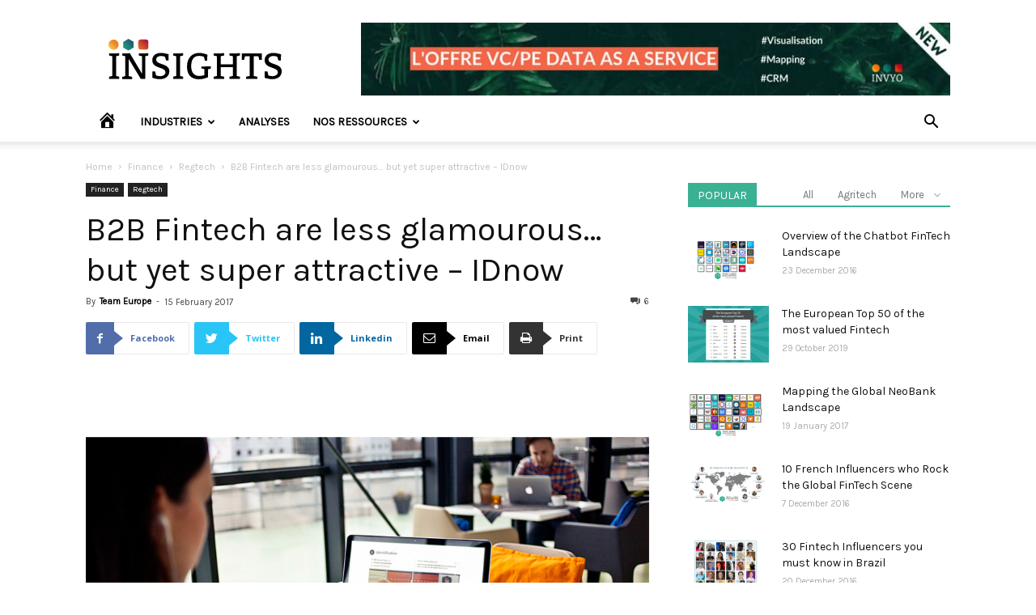

--- FILE ---
content_type: text/html; charset=UTF-8
request_url: https://insights.invyo.io/europe/industries/finance/regtech/b2b-fintech-are-less-glamourous-but-yet-super-attractive-focus-on-idnow/
body_size: 27730
content:
<!doctype html>
<!--[if IE 8]>    <html class="ie8" lang="en"> <![endif]-->
<!--[if IE 9]>    <html class="ie9" lang="en"> <![endif]-->
<!--[if gt IE 8]><!-->
<html lang="en-US">
<!--<![endif]-->

<head>
    <title>B2B Fintech are less glamourous... but yet super attractive - IDnow - INVYO Insights Europe : Media Fintech</title>
    <meta charset="UTF-8" />
    <meta name="viewport" content="width=device-width, initial-scale=1.0">
    <link rel="pingback" href="https://insights.invyo.io/europe/xmlrpc.php" />
    <meta name='robots' content='index, follow, max-image-preview:large, max-snippet:-1, max-video-preview:-1' />
<meta property="og:image" content="https://insights.invyo.io/europe/wp-content/uploads/2017/02/Techfoliance_B2B-Fintech_idnow_germany-1.png" /><link rel="icon" type="image/png" href="https://insights.invyo.io/europe/wp-content/uploads/2019/01/favicon.png">
	<!-- This site is optimized with the Yoast SEO plugin v20.0 - https://yoast.com/wordpress/plugins/seo/ -->
	<link rel="canonical" href="https://insights.invyo.io/europe/industries/finance/regtech/b2b-fintech-are-less-glamourous-but-yet-super-attractive-focus-on-idnow/" />
	<meta property="og:locale" content="en_US" />
	<meta property="og:type" content="article" />
	<meta property="og:title" content="B2B Fintech are less glamourous... but yet super attractive - IDnow - INVYO Insights Europe : Media Fintech" />
	<meta property="og:description" content="Unless you use them, B2B Fintech are very often under the radar since they operate in the background with companies. As of today, B2B Fintech have been underestimated compared to B2C Fintech while most people would agree that B2B is where you can make money. It is estimated that B2B revenues in 2020 will be double those of [&hellip;]" />
	<meta property="og:url" content="https://insights.invyo.io/europe/industries/finance/regtech/b2b-fintech-are-less-glamourous-but-yet-super-attractive-focus-on-idnow/" />
	<meta property="og:site_name" content="INVYO Insights Europe" />
	<meta property="article:published_time" content="2017-02-15T17:24:46+00:00" />
	<meta property="article:modified_time" content="2019-04-12T16:58:53+00:00" />
	<meta property="og:image" content="https://insights.invyo.io/europe/wp-content/uploads/2017/02/Techfoliance_B2B-Fintech_idnow_germany-1.png" />
	<meta property="og:image:width" content="960" />
	<meta property="og:image:height" content="720" />
	<meta property="og:image:type" content="image/png" />
	<meta name="author" content="Team Europe" />
	<meta name="twitter:card" content="summary_large_image" />
	<meta name="twitter:label1" content="Written by" />
	<meta name="twitter:data1" content="Team Europe" />
	<meta name="twitter:label2" content="Est. reading time" />
	<meta name="twitter:data2" content="2 minutes" />
	<script type="application/ld+json" class="yoast-schema-graph">{"@context":"https://schema.org","@graph":[{"@type":"Article","@id":"https://insights.invyo.io/europe/industries/finance/regtech/b2b-fintech-are-less-glamourous-but-yet-super-attractive-focus-on-idnow/#article","isPartOf":{"@id":"https://insights.invyo.io/europe/industries/finance/regtech/b2b-fintech-are-less-glamourous-but-yet-super-attractive-focus-on-idnow/"},"author":{"name":"Team Europe","@id":"https://insights.invyo.io/europe/#/schema/person/1050c8d334a20712305f7f60e2671b0b"},"headline":"B2B Fintech are less glamourous&#8230; but yet super attractive &#8211; IDnow","datePublished":"2017-02-15T17:24:46+00:00","dateModified":"2019-04-12T16:58:53+00:00","mainEntityOfPage":{"@id":"https://insights.invyo.io/europe/industries/finance/regtech/b2b-fintech-are-less-glamourous-but-yet-super-attractive-focus-on-idnow/"},"wordCount":400,"commentCount":6,"publisher":{"@id":"https://insights.invyo.io/europe/#organization"},"image":{"@id":"https://insights.invyo.io/europe/industries/finance/regtech/b2b-fintech-are-less-glamourous-but-yet-super-attractive-focus-on-idnow/#primaryimage"},"thumbnailUrl":"https://insights.invyo.io/europe/wp-content/uploads/2017/02/Techfoliance_B2B-Fintech_idnow_germany-1.png","keywords":["B2B","banking","Cybersecurity","eIDAS","eSign","Europe","Fidor bank","germany","Identification","IDnow","Munich","N26","regulation","Smava","Solaris Bank","UBS"],"articleSection":["Regtech"],"inLanguage":"en-US","potentialAction":[{"@type":"CommentAction","name":"Comment","target":["https://insights.invyo.io/europe/industries/finance/regtech/b2b-fintech-are-less-glamourous-but-yet-super-attractive-focus-on-idnow/#respond"]}]},{"@type":"WebPage","@id":"https://insights.invyo.io/europe/industries/finance/regtech/b2b-fintech-are-less-glamourous-but-yet-super-attractive-focus-on-idnow/","url":"https://insights.invyo.io/europe/industries/finance/regtech/b2b-fintech-are-less-glamourous-but-yet-super-attractive-focus-on-idnow/","name":"B2B Fintech are less glamourous... but yet super attractive - IDnow - INVYO Insights Europe : Media Fintech","isPartOf":{"@id":"https://insights.invyo.io/europe/#website"},"primaryImageOfPage":{"@id":"https://insights.invyo.io/europe/industries/finance/regtech/b2b-fintech-are-less-glamourous-but-yet-super-attractive-focus-on-idnow/#primaryimage"},"image":{"@id":"https://insights.invyo.io/europe/industries/finance/regtech/b2b-fintech-are-less-glamourous-but-yet-super-attractive-focus-on-idnow/#primaryimage"},"thumbnailUrl":"https://insights.invyo.io/europe/wp-content/uploads/2017/02/Techfoliance_B2B-Fintech_idnow_germany-1.png","datePublished":"2017-02-15T17:24:46+00:00","dateModified":"2019-04-12T16:58:53+00:00","breadcrumb":{"@id":"https://insights.invyo.io/europe/industries/finance/regtech/b2b-fintech-are-less-glamourous-but-yet-super-attractive-focus-on-idnow/#breadcrumb"},"inLanguage":"en-US","potentialAction":[{"@type":"ReadAction","target":["https://insights.invyo.io/europe/industries/finance/regtech/b2b-fintech-are-less-glamourous-but-yet-super-attractive-focus-on-idnow/"]}]},{"@type":"ImageObject","inLanguage":"en-US","@id":"https://insights.invyo.io/europe/industries/finance/regtech/b2b-fintech-are-less-glamourous-but-yet-super-attractive-focus-on-idnow/#primaryimage","url":"https://insights.invyo.io/europe/wp-content/uploads/2017/02/Techfoliance_B2B-Fintech_idnow_germany-1.png","contentUrl":"https://insights.invyo.io/europe/wp-content/uploads/2017/02/Techfoliance_B2B-Fintech_idnow_germany-1.png","width":960,"height":720},{"@type":"BreadcrumbList","@id":"https://insights.invyo.io/europe/industries/finance/regtech/b2b-fintech-are-less-glamourous-but-yet-super-attractive-focus-on-idnow/#breadcrumb","itemListElement":[{"@type":"ListItem","position":1,"name":"Accueil","item":"https://insights.invyo.io/europe/"},{"@type":"ListItem","position":2,"name":"Recent articles","item":"https://insights.invyo.io/europe/recent-articles/"},{"@type":"ListItem","position":3,"name":"B2B Fintech are less glamourous&#8230; but yet super attractive &#8211; IDnow"}]},{"@type":"WebSite","@id":"https://insights.invyo.io/europe/#website","url":"https://insights.invyo.io/europe/","name":"INVYO Insights Europe","description":"Media Fintech","publisher":{"@id":"https://insights.invyo.io/europe/#organization"},"potentialAction":[{"@type":"SearchAction","target":{"@type":"EntryPoint","urlTemplate":"https://insights.invyo.io/europe/?s={search_term_string}"},"query-input":"required name=search_term_string"}],"inLanguage":"en-US"},{"@type":"Organization","@id":"https://insights.invyo.io/europe/#organization","name":"INVYO","url":"https://insights.invyo.io/europe/","logo":{"@type":"ImageObject","inLanguage":"en-US","@id":"https://insights.invyo.io/europe/#/schema/logo/image/","url":"https://insights.invyo.io/europe/wp-content/uploads/2019/01/logo-invyo-insights-dark.svg","contentUrl":"https://insights.invyo.io/europe/wp-content/uploads/2019/01/logo-invyo-insights-dark.svg","caption":"INVYO"},"image":{"@id":"https://insights.invyo.io/europe/#/schema/logo/image/"}},{"@type":"Person","@id":"https://insights.invyo.io/europe/#/schema/person/1050c8d334a20712305f7f60e2671b0b","name":"Team Europe","image":{"@type":"ImageObject","inLanguage":"en-US","@id":"https://insights.invyo.io/europe/#/schema/person/image/","url":"https://insights.invyo.io/europe/wp-content/uploads/2019/01/Logo-Invyo-Insights-Full-L-Colorlogo-TransparentBG-150x150.jpg","contentUrl":"https://insights.invyo.io/europe/wp-content/uploads/2019/01/Logo-Invyo-Insights-Full-L-Colorlogo-TransparentBG-150x150.jpg","caption":"Team Europe"},"description":"Invyo Insights is a market intelligence platform dedicated to FinTech. We work with the best experts to provide you with sector insights and contribute to shape the future of banking in Europe.","url":"https://insights.invyo.io/europe/author/fintech2015/"}]}</script>
	<!-- / Yoast SEO plugin. -->


<link rel='dns-prefetch' href='//fonts.googleapis.com' />
<link rel="alternate" type="application/rss+xml" title="INVYO Insights Europe &raquo; Feed" href="https://insights.invyo.io/europe/feed/" />
<link rel="alternate" type="application/rss+xml" title="INVYO Insights Europe &raquo; Comments Feed" href="https://insights.invyo.io/europe/comments/feed/" />
<link rel="alternate" type="application/rss+xml" title="INVYO Insights Europe &raquo; B2B Fintech are less glamourous&#8230; but yet super attractive &#8211; IDnow Comments Feed" href="https://insights.invyo.io/europe/industries/finance/regtech/b2b-fintech-are-less-glamourous-but-yet-super-attractive-focus-on-idnow/feed/" />
<script type="text/javascript">
window._wpemojiSettings = {"baseUrl":"https:\/\/s.w.org\/images\/core\/emoji\/14.0.0\/72x72\/","ext":".png","svgUrl":"https:\/\/s.w.org\/images\/core\/emoji\/14.0.0\/svg\/","svgExt":".svg","source":{"concatemoji":"https:\/\/insights.invyo.io\/europe\/wp-includes\/js\/wp-emoji-release.min.js?ver=6.1.9"}};
/*! This file is auto-generated */
!function(e,a,t){var n,r,o,i=a.createElement("canvas"),p=i.getContext&&i.getContext("2d");function s(e,t){var a=String.fromCharCode,e=(p.clearRect(0,0,i.width,i.height),p.fillText(a.apply(this,e),0,0),i.toDataURL());return p.clearRect(0,0,i.width,i.height),p.fillText(a.apply(this,t),0,0),e===i.toDataURL()}function c(e){var t=a.createElement("script");t.src=e,t.defer=t.type="text/javascript",a.getElementsByTagName("head")[0].appendChild(t)}for(o=Array("flag","emoji"),t.supports={everything:!0,everythingExceptFlag:!0},r=0;r<o.length;r++)t.supports[o[r]]=function(e){if(p&&p.fillText)switch(p.textBaseline="top",p.font="600 32px Arial",e){case"flag":return s([127987,65039,8205,9895,65039],[127987,65039,8203,9895,65039])?!1:!s([55356,56826,55356,56819],[55356,56826,8203,55356,56819])&&!s([55356,57332,56128,56423,56128,56418,56128,56421,56128,56430,56128,56423,56128,56447],[55356,57332,8203,56128,56423,8203,56128,56418,8203,56128,56421,8203,56128,56430,8203,56128,56423,8203,56128,56447]);case"emoji":return!s([129777,127995,8205,129778,127999],[129777,127995,8203,129778,127999])}return!1}(o[r]),t.supports.everything=t.supports.everything&&t.supports[o[r]],"flag"!==o[r]&&(t.supports.everythingExceptFlag=t.supports.everythingExceptFlag&&t.supports[o[r]]);t.supports.everythingExceptFlag=t.supports.everythingExceptFlag&&!t.supports.flag,t.DOMReady=!1,t.readyCallback=function(){t.DOMReady=!0},t.supports.everything||(n=function(){t.readyCallback()},a.addEventListener?(a.addEventListener("DOMContentLoaded",n,!1),e.addEventListener("load",n,!1)):(e.attachEvent("onload",n),a.attachEvent("onreadystatechange",function(){"complete"===a.readyState&&t.readyCallback()})),(e=t.source||{}).concatemoji?c(e.concatemoji):e.wpemoji&&e.twemoji&&(c(e.twemoji),c(e.wpemoji)))}(window,document,window._wpemojiSettings);
</script>
<style type="text/css">
img.wp-smiley,
img.emoji {
	display: inline !important;
	border: none !important;
	box-shadow: none !important;
	height: 1em !important;
	width: 1em !important;
	margin: 0 0.07em !important;
	vertical-align: -0.1em !important;
	background: none !important;
	padding: 0 !important;
}
</style>
	<link rel='stylesheet' id='dashicons-css' href='https://insights.invyo.io/europe/wp-includes/css/dashicons.min.css?ver=6.1.9' type='text/css' media='all' />
<link rel='stylesheet' id='elusive-css' href='https://insights.invyo.io/europe/wp-content/plugins/menu-icons/vendor/codeinwp/icon-picker/css/types/elusive.min.css?ver=2.0' type='text/css' media='all' />
<link rel='stylesheet' id='menu-icon-font-awesome-css' href='https://insights.invyo.io/europe/wp-content/plugins/menu-icons/css/fontawesome/css/all.min.css?ver=5.15.4' type='text/css' media='all' />
<link rel='stylesheet' id='foundation-icons-css' href='https://insights.invyo.io/europe/wp-content/plugins/menu-icons/vendor/codeinwp/icon-picker/css/types/foundation-icons.min.css?ver=3.0' type='text/css' media='all' />
<link rel='stylesheet' id='genericons-css' href='https://insights.invyo.io/europe/wp-content/plugins/menu-icons/vendor/codeinwp/icon-picker/css/types/genericons.min.css?ver=3.4' type='text/css' media='all' />
<link rel='stylesheet' id='menu-icons-extra-css' href='https://insights.invyo.io/europe/wp-content/plugins/menu-icons/css/extra.min.css?ver=0.13.2' type='text/css' media='all' />
<link rel='stylesheet' id='wp-block-library-css' href='https://insights.invyo.io/europe/wp-includes/css/dist/block-library/style.min.css?ver=6.1.9' type='text/css' media='all' />
<link rel='stylesheet' id='classic-theme-styles-css' href='https://insights.invyo.io/europe/wp-includes/css/classic-themes.min.css?ver=1' type='text/css' media='all' />
<style id='global-styles-inline-css' type='text/css'>
body{--wp--preset--color--black: #000000;--wp--preset--color--cyan-bluish-gray: #abb8c3;--wp--preset--color--white: #ffffff;--wp--preset--color--pale-pink: #f78da7;--wp--preset--color--vivid-red: #cf2e2e;--wp--preset--color--luminous-vivid-orange: #ff6900;--wp--preset--color--luminous-vivid-amber: #fcb900;--wp--preset--color--light-green-cyan: #7bdcb5;--wp--preset--color--vivid-green-cyan: #00d084;--wp--preset--color--pale-cyan-blue: #8ed1fc;--wp--preset--color--vivid-cyan-blue: #0693e3;--wp--preset--color--vivid-purple: #9b51e0;--wp--preset--gradient--vivid-cyan-blue-to-vivid-purple: linear-gradient(135deg,rgba(6,147,227,1) 0%,rgb(155,81,224) 100%);--wp--preset--gradient--light-green-cyan-to-vivid-green-cyan: linear-gradient(135deg,rgb(122,220,180) 0%,rgb(0,208,130) 100%);--wp--preset--gradient--luminous-vivid-amber-to-luminous-vivid-orange: linear-gradient(135deg,rgba(252,185,0,1) 0%,rgba(255,105,0,1) 100%);--wp--preset--gradient--luminous-vivid-orange-to-vivid-red: linear-gradient(135deg,rgba(255,105,0,1) 0%,rgb(207,46,46) 100%);--wp--preset--gradient--very-light-gray-to-cyan-bluish-gray: linear-gradient(135deg,rgb(238,238,238) 0%,rgb(169,184,195) 100%);--wp--preset--gradient--cool-to-warm-spectrum: linear-gradient(135deg,rgb(74,234,220) 0%,rgb(151,120,209) 20%,rgb(207,42,186) 40%,rgb(238,44,130) 60%,rgb(251,105,98) 80%,rgb(254,248,76) 100%);--wp--preset--gradient--blush-light-purple: linear-gradient(135deg,rgb(255,206,236) 0%,rgb(152,150,240) 100%);--wp--preset--gradient--blush-bordeaux: linear-gradient(135deg,rgb(254,205,165) 0%,rgb(254,45,45) 50%,rgb(107,0,62) 100%);--wp--preset--gradient--luminous-dusk: linear-gradient(135deg,rgb(255,203,112) 0%,rgb(199,81,192) 50%,rgb(65,88,208) 100%);--wp--preset--gradient--pale-ocean: linear-gradient(135deg,rgb(255,245,203) 0%,rgb(182,227,212) 50%,rgb(51,167,181) 100%);--wp--preset--gradient--electric-grass: linear-gradient(135deg,rgb(202,248,128) 0%,rgb(113,206,126) 100%);--wp--preset--gradient--midnight: linear-gradient(135deg,rgb(2,3,129) 0%,rgb(40,116,252) 100%);--wp--preset--duotone--dark-grayscale: url('#wp-duotone-dark-grayscale');--wp--preset--duotone--grayscale: url('#wp-duotone-grayscale');--wp--preset--duotone--purple-yellow: url('#wp-duotone-purple-yellow');--wp--preset--duotone--blue-red: url('#wp-duotone-blue-red');--wp--preset--duotone--midnight: url('#wp-duotone-midnight');--wp--preset--duotone--magenta-yellow: url('#wp-duotone-magenta-yellow');--wp--preset--duotone--purple-green: url('#wp-duotone-purple-green');--wp--preset--duotone--blue-orange: url('#wp-duotone-blue-orange');--wp--preset--font-size--small: 13px;--wp--preset--font-size--medium: 20px;--wp--preset--font-size--large: 36px;--wp--preset--font-size--x-large: 42px;--wp--preset--spacing--20: 0.44rem;--wp--preset--spacing--30: 0.67rem;--wp--preset--spacing--40: 1rem;--wp--preset--spacing--50: 1.5rem;--wp--preset--spacing--60: 2.25rem;--wp--preset--spacing--70: 3.38rem;--wp--preset--spacing--80: 5.06rem;}:where(.is-layout-flex){gap: 0.5em;}body .is-layout-flow > .alignleft{float: left;margin-inline-start: 0;margin-inline-end: 2em;}body .is-layout-flow > .alignright{float: right;margin-inline-start: 2em;margin-inline-end: 0;}body .is-layout-flow > .aligncenter{margin-left: auto !important;margin-right: auto !important;}body .is-layout-constrained > .alignleft{float: left;margin-inline-start: 0;margin-inline-end: 2em;}body .is-layout-constrained > .alignright{float: right;margin-inline-start: 2em;margin-inline-end: 0;}body .is-layout-constrained > .aligncenter{margin-left: auto !important;margin-right: auto !important;}body .is-layout-constrained > :where(:not(.alignleft):not(.alignright):not(.alignfull)){max-width: var(--wp--style--global--content-size);margin-left: auto !important;margin-right: auto !important;}body .is-layout-constrained > .alignwide{max-width: var(--wp--style--global--wide-size);}body .is-layout-flex{display: flex;}body .is-layout-flex{flex-wrap: wrap;align-items: center;}body .is-layout-flex > *{margin: 0;}:where(.wp-block-columns.is-layout-flex){gap: 2em;}.has-black-color{color: var(--wp--preset--color--black) !important;}.has-cyan-bluish-gray-color{color: var(--wp--preset--color--cyan-bluish-gray) !important;}.has-white-color{color: var(--wp--preset--color--white) !important;}.has-pale-pink-color{color: var(--wp--preset--color--pale-pink) !important;}.has-vivid-red-color{color: var(--wp--preset--color--vivid-red) !important;}.has-luminous-vivid-orange-color{color: var(--wp--preset--color--luminous-vivid-orange) !important;}.has-luminous-vivid-amber-color{color: var(--wp--preset--color--luminous-vivid-amber) !important;}.has-light-green-cyan-color{color: var(--wp--preset--color--light-green-cyan) !important;}.has-vivid-green-cyan-color{color: var(--wp--preset--color--vivid-green-cyan) !important;}.has-pale-cyan-blue-color{color: var(--wp--preset--color--pale-cyan-blue) !important;}.has-vivid-cyan-blue-color{color: var(--wp--preset--color--vivid-cyan-blue) !important;}.has-vivid-purple-color{color: var(--wp--preset--color--vivid-purple) !important;}.has-black-background-color{background-color: var(--wp--preset--color--black) !important;}.has-cyan-bluish-gray-background-color{background-color: var(--wp--preset--color--cyan-bluish-gray) !important;}.has-white-background-color{background-color: var(--wp--preset--color--white) !important;}.has-pale-pink-background-color{background-color: var(--wp--preset--color--pale-pink) !important;}.has-vivid-red-background-color{background-color: var(--wp--preset--color--vivid-red) !important;}.has-luminous-vivid-orange-background-color{background-color: var(--wp--preset--color--luminous-vivid-orange) !important;}.has-luminous-vivid-amber-background-color{background-color: var(--wp--preset--color--luminous-vivid-amber) !important;}.has-light-green-cyan-background-color{background-color: var(--wp--preset--color--light-green-cyan) !important;}.has-vivid-green-cyan-background-color{background-color: var(--wp--preset--color--vivid-green-cyan) !important;}.has-pale-cyan-blue-background-color{background-color: var(--wp--preset--color--pale-cyan-blue) !important;}.has-vivid-cyan-blue-background-color{background-color: var(--wp--preset--color--vivid-cyan-blue) !important;}.has-vivid-purple-background-color{background-color: var(--wp--preset--color--vivid-purple) !important;}.has-black-border-color{border-color: var(--wp--preset--color--black) !important;}.has-cyan-bluish-gray-border-color{border-color: var(--wp--preset--color--cyan-bluish-gray) !important;}.has-white-border-color{border-color: var(--wp--preset--color--white) !important;}.has-pale-pink-border-color{border-color: var(--wp--preset--color--pale-pink) !important;}.has-vivid-red-border-color{border-color: var(--wp--preset--color--vivid-red) !important;}.has-luminous-vivid-orange-border-color{border-color: var(--wp--preset--color--luminous-vivid-orange) !important;}.has-luminous-vivid-amber-border-color{border-color: var(--wp--preset--color--luminous-vivid-amber) !important;}.has-light-green-cyan-border-color{border-color: var(--wp--preset--color--light-green-cyan) !important;}.has-vivid-green-cyan-border-color{border-color: var(--wp--preset--color--vivid-green-cyan) !important;}.has-pale-cyan-blue-border-color{border-color: var(--wp--preset--color--pale-cyan-blue) !important;}.has-vivid-cyan-blue-border-color{border-color: var(--wp--preset--color--vivid-cyan-blue) !important;}.has-vivid-purple-border-color{border-color: var(--wp--preset--color--vivid-purple) !important;}.has-vivid-cyan-blue-to-vivid-purple-gradient-background{background: var(--wp--preset--gradient--vivid-cyan-blue-to-vivid-purple) !important;}.has-light-green-cyan-to-vivid-green-cyan-gradient-background{background: var(--wp--preset--gradient--light-green-cyan-to-vivid-green-cyan) !important;}.has-luminous-vivid-amber-to-luminous-vivid-orange-gradient-background{background: var(--wp--preset--gradient--luminous-vivid-amber-to-luminous-vivid-orange) !important;}.has-luminous-vivid-orange-to-vivid-red-gradient-background{background: var(--wp--preset--gradient--luminous-vivid-orange-to-vivid-red) !important;}.has-very-light-gray-to-cyan-bluish-gray-gradient-background{background: var(--wp--preset--gradient--very-light-gray-to-cyan-bluish-gray) !important;}.has-cool-to-warm-spectrum-gradient-background{background: var(--wp--preset--gradient--cool-to-warm-spectrum) !important;}.has-blush-light-purple-gradient-background{background: var(--wp--preset--gradient--blush-light-purple) !important;}.has-blush-bordeaux-gradient-background{background: var(--wp--preset--gradient--blush-bordeaux) !important;}.has-luminous-dusk-gradient-background{background: var(--wp--preset--gradient--luminous-dusk) !important;}.has-pale-ocean-gradient-background{background: var(--wp--preset--gradient--pale-ocean) !important;}.has-electric-grass-gradient-background{background: var(--wp--preset--gradient--electric-grass) !important;}.has-midnight-gradient-background{background: var(--wp--preset--gradient--midnight) !important;}.has-small-font-size{font-size: var(--wp--preset--font-size--small) !important;}.has-medium-font-size{font-size: var(--wp--preset--font-size--medium) !important;}.has-large-font-size{font-size: var(--wp--preset--font-size--large) !important;}.has-x-large-font-size{font-size: var(--wp--preset--font-size--x-large) !important;}
.wp-block-navigation a:where(:not(.wp-element-button)){color: inherit;}
:where(.wp-block-columns.is-layout-flex){gap: 2em;}
.wp-block-pullquote{font-size: 1.5em;line-height: 1.6;}
</style>
<link rel='stylesheet' id='contact-form-7-css' href='https://insights.invyo.io/europe/wp-content/plugins/contact-form-7/includes/css/styles.css?ver=5.7.3' type='text/css' media='all' />
<link rel='stylesheet' id='ppress-frontend-css' href='https://insights.invyo.io/europe/wp-content/plugins/wp-user-avatar/assets/css/frontend.min.css?ver=4.5.5' type='text/css' media='all' />
<link rel='stylesheet' id='ppress-flatpickr-css' href='https://insights.invyo.io/europe/wp-content/plugins/wp-user-avatar/assets/flatpickr/flatpickr.min.css?ver=4.5.5' type='text/css' media='all' />
<link rel='stylesheet' id='ppress-select2-css' href='https://insights.invyo.io/europe/wp-content/plugins/wp-user-avatar/assets/select2/select2.min.css?ver=6.1.9' type='text/css' media='all' />
<link rel='stylesheet' id='google-fonts-style-css' href='https://fonts.googleapis.com/css?family=Karla%3A400%7COpen+Sans%3A300italic%2C400%2C400italic%2C600%2C600italic%2C700%7CRoboto%3A300%2C400%2C400italic%2C500%2C500italic%2C700%2C900&#038;ver=9.2.2' type='text/css' media='all' />
<link rel='stylesheet' id='tablepress-default-css' href='https://insights.invyo.io/europe/wp-content/plugins/tablepress/css/build/default.css?ver=2.0.4' type='text/css' media='all' />
<link rel='stylesheet' id='td-theme-css' href='https://insights.invyo.io/europe/wp-content/themes/Newspaper/style.css?ver=9.2.2' type='text/css' media='all' />
<script type='text/javascript' src='https://insights.invyo.io/europe/wp-includes/js/jquery/jquery.min.js?ver=3.6.1' id='jquery-core-js'></script>
<script type='text/javascript' src='https://insights.invyo.io/europe/wp-includes/js/jquery/jquery-migrate.min.js?ver=3.3.2' id='jquery-migrate-js'></script>
<script type='text/javascript' src='https://insights.invyo.io/europe/wp-content/plugins/wp-user-avatar/assets/flatpickr/flatpickr.min.js?ver=4.5.5' id='ppress-flatpickr-js'></script>
<script type='text/javascript' src='https://insights.invyo.io/europe/wp-content/plugins/wp-user-avatar/assets/select2/select2.min.js?ver=4.5.5' id='ppress-select2-js'></script>
<link rel="https://api.w.org/" href="https://insights.invyo.io/europe/wp-json/" /><link rel="alternate" type="application/json" href="https://insights.invyo.io/europe/wp-json/wp/v2/posts/4069" /><link rel="EditURI" type="application/rsd+xml" title="RSD" href="https://insights.invyo.io/europe/xmlrpc.php?rsd" />
<link rel="wlwmanifest" type="application/wlwmanifest+xml" href="https://insights.invyo.io/europe/wp-includes/wlwmanifest.xml" />
<meta name="generator" content="WordPress 6.1.9" />
<link rel='shortlink' href='https://insights.invyo.io/europe/?p=4069' />
<link rel="alternate" type="application/json+oembed" href="https://insights.invyo.io/europe/wp-json/oembed/1.0/embed?url=https%3A%2F%2Finsights.invyo.io%2Feurope%2Findustries%2Ffinance%2Fregtech%2Fb2b-fintech-are-less-glamourous-but-yet-super-attractive-focus-on-idnow%2F" />
<link rel="alternate" type="text/xml+oembed" href="https://insights.invyo.io/europe/wp-json/oembed/1.0/embed?url=https%3A%2F%2Finsights.invyo.io%2Feurope%2Findustries%2Ffinance%2Fregtech%2Fb2b-fintech-are-less-glamourous-but-yet-super-attractive-focus-on-idnow%2F&#038;format=xml" />
<!--[if lt IE 9]><script src="https://cdnjs.cloudflare.com/ajax/libs/html5shiv/3.7.3/html5shiv.js"></script><![endif]-->
    <style type="text/css">.broken_link, a.broken_link {
	text-decoration: line-through;
}</style>
<!-- JS generated by theme -->

<script>
    
    

	    var tdBlocksArray = []; //here we store all the items for the current page

	    //td_block class - each ajax block uses a object of this class for requests
	    function tdBlock() {
		    this.id = '';
		    this.block_type = 1; //block type id (1-234 etc)
		    this.atts = '';
		    this.td_column_number = '';
		    this.td_current_page = 1; //
		    this.post_count = 0; //from wp
		    this.found_posts = 0; //from wp
		    this.max_num_pages = 0; //from wp
		    this.td_filter_value = ''; //current live filter value
		    this.is_ajax_running = false;
		    this.td_user_action = ''; // load more or infinite loader (used by the animation)
		    this.header_color = '';
		    this.ajax_pagination_infinite_stop = ''; //show load more at page x
	    }


        // td_js_generator - mini detector
        (function(){
            var htmlTag = document.getElementsByTagName("html")[0];

	        if ( navigator.userAgent.indexOf("MSIE 10.0") > -1 ) {
                htmlTag.className += ' ie10';
            }

            if ( !!navigator.userAgent.match(/Trident.*rv\:11\./) ) {
                htmlTag.className += ' ie11';
            }

	        if ( navigator.userAgent.indexOf("Edge") > -1 ) {
                htmlTag.className += ' ieEdge';
            }

            if ( /(iPad|iPhone|iPod)/g.test(navigator.userAgent) ) {
                htmlTag.className += ' td-md-is-ios';
            }

            var user_agent = navigator.userAgent.toLowerCase();
            if ( user_agent.indexOf("android") > -1 ) {
                htmlTag.className += ' td-md-is-android';
            }

            if ( -1 !== navigator.userAgent.indexOf('Mac OS X')  ) {
                htmlTag.className += ' td-md-is-os-x';
            }

            if ( /chrom(e|ium)/.test(navigator.userAgent.toLowerCase()) ) {
               htmlTag.className += ' td-md-is-chrome';
            }

            if ( -1 !== navigator.userAgent.indexOf('Firefox') ) {
                htmlTag.className += ' td-md-is-firefox';
            }

            if ( -1 !== navigator.userAgent.indexOf('Safari') && -1 === navigator.userAgent.indexOf('Chrome') ) {
                htmlTag.className += ' td-md-is-safari';
            }

            if( -1 !== navigator.userAgent.indexOf('IEMobile') ){
                htmlTag.className += ' td-md-is-iemobile';
            }

        })();




        var tdLocalCache = {};

        ( function () {
            "use strict";

            tdLocalCache = {
                data: {},
                remove: function (resource_id) {
                    delete tdLocalCache.data[resource_id];
                },
                exist: function (resource_id) {
                    return tdLocalCache.data.hasOwnProperty(resource_id) && tdLocalCache.data[resource_id] !== null;
                },
                get: function (resource_id) {
                    return tdLocalCache.data[resource_id];
                },
                set: function (resource_id, cachedData) {
                    tdLocalCache.remove(resource_id);
                    tdLocalCache.data[resource_id] = cachedData;
                }
            };
        })();

    
    
var td_viewport_interval_list=[{"limitBottom":767,"sidebarWidth":228},{"limitBottom":1018,"sidebarWidth":300},{"limitBottom":1140,"sidebarWidth":324}];
var td_animation_stack_effect="type0";
var tds_animation_stack=true;
var td_animation_stack_specific_selectors=".entry-thumb, img";
var td_animation_stack_general_selectors=".td-animation-stack img, .td-animation-stack .entry-thumb, .post img";
var td_ajax_url="https:\/\/insights.invyo.io\/europe\/wp-admin\/admin-ajax.php?td_theme_name=Newspaper&v=9.2.2";
var td_get_template_directory_uri="https:\/\/insights.invyo.io\/europe\/wp-content\/themes\/Newspaper";
var tds_snap_menu="";
var tds_logo_on_sticky="";
var tds_header_style="";
var td_please_wait="Please wait...";
var td_email_user_pass_incorrect="User or password incorrect!";
var td_email_user_incorrect="Email or username incorrect!";
var td_email_incorrect="Email incorrect!";
var tds_more_articles_on_post_enable="";
var tds_more_articles_on_post_time_to_wait="";
var tds_more_articles_on_post_pages_distance_from_top=0;
var tds_theme_color_site_wide="#3bb194";
var tds_smart_sidebar="";
var tdThemeName="Newspaper";
var td_magnific_popup_translation_tPrev="Previous (Left arrow key)";
var td_magnific_popup_translation_tNext="Next (Right arrow key)";
var td_magnific_popup_translation_tCounter="%curr% of %total%";
var td_magnific_popup_translation_ajax_tError="The content from %url% could not be loaded.";
var td_magnific_popup_translation_image_tError="The image #%curr% could not be loaded.";
var tdDateNamesI18n={"month_names":["January","February","March","April","May","June","July","August","September","October","November","December"],"month_names_short":["Jan","Feb","Mar","Apr","May","Jun","Jul","Aug","Sep","Oct","Nov","Dec"],"day_names":["Sunday","Monday","Tuesday","Wednesday","Thursday","Friday","Saturday"],"day_names_short":["Sun","Mon","Tue","Wed","Thu","Fri","Sat"]};
var td_ad_background_click_link="";
var td_ad_background_click_target="";
</script>


<!-- Header style compiled by theme -->

<style>
    
.td-header-wrap .black-menu .sf-menu > .current-menu-item > a,
    .td-header-wrap .black-menu .sf-menu > .current-menu-ancestor > a,
    .td-header-wrap .black-menu .sf-menu > .current-category-ancestor > a,
    .td-header-wrap .black-menu .sf-menu > li > a:hover,
    .td-header-wrap .black-menu .sf-menu > .sfHover > a,
    .td-header-style-12 .td-header-menu-wrap-full,
    .sf-menu > .current-menu-item > a:after,
    .sf-menu > .current-menu-ancestor > a:after,
    .sf-menu > .current-category-ancestor > a:after,
    .sf-menu > li:hover > a:after,
    .sf-menu > .sfHover > a:after,
    .td-header-style-12 .td-affix,
    .header-search-wrap .td-drop-down-search:after,
    .header-search-wrap .td-drop-down-search .btn:hover,
    input[type=submit]:hover,
    .td-read-more a,
    .td-post-category:hover,
    .td-grid-style-1.td-hover-1 .td-big-grid-post:hover .td-post-category,
    .td-grid-style-5.td-hover-1 .td-big-grid-post:hover .td-post-category,
    .td_top_authors .td-active .td-author-post-count,
    .td_top_authors .td-active .td-author-comments-count,
    .td_top_authors .td_mod_wrap:hover .td-author-post-count,
    .td_top_authors .td_mod_wrap:hover .td-author-comments-count,
    .td-404-sub-sub-title a:hover,
    .td-search-form-widget .wpb_button:hover,
    .td-rating-bar-wrap div,
    .td_category_template_3 .td-current-sub-category,
    .dropcap,
    .td_wrapper_video_playlist .td_video_controls_playlist_wrapper,
    .wpb_default,
    .wpb_default:hover,
    .td-left-smart-list:hover,
    .td-right-smart-list:hover,
    .woocommerce-checkout .woocommerce input.button:hover,
    .woocommerce-page .woocommerce a.button:hover,
    .woocommerce-account div.woocommerce .button:hover,
    #bbpress-forums button:hover,
    .bbp_widget_login .button:hover,
    .td-footer-wrapper .td-post-category,
    .td-footer-wrapper .widget_product_search input[type="submit"]:hover,
    .woocommerce .product a.button:hover,
    .woocommerce .product #respond input#submit:hover,
    .woocommerce .checkout input#place_order:hover,
    .woocommerce .woocommerce.widget .button:hover,
    .single-product .product .summary .cart .button:hover,
    .woocommerce-cart .woocommerce table.cart .button:hover,
    .woocommerce-cart .woocommerce .shipping-calculator-form .button:hover,
    .td-next-prev-wrap a:hover,
    .td-load-more-wrap a:hover,
    .td-post-small-box a:hover,
    .page-nav .current,
    .page-nav:first-child > div,
    .td_category_template_8 .td-category-header .td-category a.td-current-sub-category,
    .td_category_template_4 .td-category-siblings .td-category a:hover,
    #bbpress-forums .bbp-pagination .current,
    #bbpress-forums #bbp-single-user-details #bbp-user-navigation li.current a,
    .td-theme-slider:hover .slide-meta-cat a,
    a.vc_btn-black:hover,
    .td-trending-now-wrapper:hover .td-trending-now-title,
    .td-scroll-up,
    .td-smart-list-button:hover,
    .td-weather-information:before,
    .td-weather-week:before,
    .td_block_exchange .td-exchange-header:before,
    .td_block_big_grid_9.td-grid-style-1 .td-post-category,
    .td_block_big_grid_9.td-grid-style-5 .td-post-category,
    .td-grid-style-6.td-hover-1 .td-module-thumb:after,
    .td-pulldown-syle-2 .td-subcat-dropdown ul:after,
    .td_block_template_9 .td-block-title:after,
    .td_block_template_15 .td-block-title:before,
    div.wpforms-container .wpforms-form div.wpforms-submit-container button[type=submit] {
        background-color: #3bb194;
    }

    .td_block_template_4 .td-related-title .td-cur-simple-item:before {
        border-color: #3bb194 transparent transparent transparent !important;
    }

    .woocommerce .woocommerce-message .button:hover,
    .woocommerce .woocommerce-error .button:hover,
    .woocommerce .woocommerce-info .button:hover {
        background-color: #3bb194 !important;
    }
    
    
    .td_block_template_4 .td-related-title .td-cur-simple-item,
    .td_block_template_3 .td-related-title .td-cur-simple-item,
    .td_block_template_9 .td-related-title:after {
        background-color: #3bb194;
    }

    .woocommerce .product .onsale,
    .woocommerce.widget .ui-slider .ui-slider-handle {
        background: none #3bb194;
    }

    .woocommerce.widget.widget_layered_nav_filters ul li a {
        background: none repeat scroll 0 0 #3bb194 !important;
    }

    a,
    cite a:hover,
    .td_mega_menu_sub_cats .cur-sub-cat,
    .td-mega-span h3 a:hover,
    .td_mod_mega_menu:hover .entry-title a,
    .header-search-wrap .result-msg a:hover,
    .td-header-top-menu .td-drop-down-search .td_module_wrap:hover .entry-title a,
    .td-header-top-menu .td-icon-search:hover,
    .td-header-wrap .result-msg a:hover,
    .top-header-menu li a:hover,
    .top-header-menu .current-menu-item > a,
    .top-header-menu .current-menu-ancestor > a,
    .top-header-menu .current-category-ancestor > a,
    .td-social-icon-wrap > a:hover,
    .td-header-sp-top-widget .td-social-icon-wrap a:hover,
    .td-page-content blockquote p,
    .td-post-content blockquote p,
    .mce-content-body blockquote p,
    .comment-content blockquote p,
    .wpb_text_column blockquote p,
    .td_block_text_with_title blockquote p,
    .td_module_wrap:hover .entry-title a,
    .td-subcat-filter .td-subcat-list a:hover,
    .td-subcat-filter .td-subcat-dropdown a:hover,
    .td_quote_on_blocks,
    .dropcap2,
    .dropcap3,
    .td_top_authors .td-active .td-authors-name a,
    .td_top_authors .td_mod_wrap:hover .td-authors-name a,
    .td-post-next-prev-content a:hover,
    .author-box-wrap .td-author-social a:hover,
    .td-author-name a:hover,
    .td-author-url a:hover,
    .td_mod_related_posts:hover h3 > a,
    .td-post-template-11 .td-related-title .td-related-left:hover,
    .td-post-template-11 .td-related-title .td-related-right:hover,
    .td-post-template-11 .td-related-title .td-cur-simple-item,
    .td-post-template-11 .td_block_related_posts .td-next-prev-wrap a:hover,
    .comment-reply-link:hover,
    .logged-in-as a:hover,
    #cancel-comment-reply-link:hover,
    .td-search-query,
    .td-category-header .td-pulldown-category-filter-link:hover,
    .td-category-siblings .td-subcat-dropdown a:hover,
    .td-category-siblings .td-subcat-dropdown a.td-current-sub-category,
    .widget a:hover,
    .td_wp_recentcomments a:hover,
    .archive .widget_archive .current,
    .archive .widget_archive .current a,
    .widget_calendar tfoot a:hover,
    .woocommerce a.added_to_cart:hover,
    .woocommerce-account .woocommerce-MyAccount-navigation a:hover,
    #bbpress-forums li.bbp-header .bbp-reply-content span a:hover,
    #bbpress-forums .bbp-forum-freshness a:hover,
    #bbpress-forums .bbp-topic-freshness a:hover,
    #bbpress-forums .bbp-forums-list li a:hover,
    #bbpress-forums .bbp-forum-title:hover,
    #bbpress-forums .bbp-topic-permalink:hover,
    #bbpress-forums .bbp-topic-started-by a:hover,
    #bbpress-forums .bbp-topic-started-in a:hover,
    #bbpress-forums .bbp-body .super-sticky li.bbp-topic-title .bbp-topic-permalink,
    #bbpress-forums .bbp-body .sticky li.bbp-topic-title .bbp-topic-permalink,
    .widget_display_replies .bbp-author-name,
    .widget_display_topics .bbp-author-name,
    .footer-text-wrap .footer-email-wrap a,
    .td-subfooter-menu li a:hover,
    .footer-social-wrap a:hover,
    a.vc_btn-black:hover,
    .td-smart-list-dropdown-wrap .td-smart-list-button:hover,
    .td_module_17 .td-read-more a:hover,
    .td_module_18 .td-read-more a:hover,
    .td_module_19 .td-post-author-name a:hover,
    .td-instagram-user a,
    .td-pulldown-syle-2 .td-subcat-dropdown:hover .td-subcat-more span,
    .td-pulldown-syle-2 .td-subcat-dropdown:hover .td-subcat-more i,
    .td-pulldown-syle-3 .td-subcat-dropdown:hover .td-subcat-more span,
    .td-pulldown-syle-3 .td-subcat-dropdown:hover .td-subcat-more i,
    .td-block-title-wrap .td-wrapper-pulldown-filter .td-pulldown-filter-display-option:hover,
    .td-block-title-wrap .td-wrapper-pulldown-filter .td-pulldown-filter-display-option:hover i,
    .td-block-title-wrap .td-wrapper-pulldown-filter .td-pulldown-filter-link:hover,
    .td-block-title-wrap .td-wrapper-pulldown-filter .td-pulldown-filter-item .td-cur-simple-item,
    .td_block_template_2 .td-related-title .td-cur-simple-item,
    .td_block_template_5 .td-related-title .td-cur-simple-item,
    .td_block_template_6 .td-related-title .td-cur-simple-item,
    .td_block_template_7 .td-related-title .td-cur-simple-item,
    .td_block_template_8 .td-related-title .td-cur-simple-item,
    .td_block_template_9 .td-related-title .td-cur-simple-item,
    .td_block_template_10 .td-related-title .td-cur-simple-item,
    .td_block_template_11 .td-related-title .td-cur-simple-item,
    .td_block_template_12 .td-related-title .td-cur-simple-item,
    .td_block_template_13 .td-related-title .td-cur-simple-item,
    .td_block_template_14 .td-related-title .td-cur-simple-item,
    .td_block_template_15 .td-related-title .td-cur-simple-item,
    .td_block_template_16 .td-related-title .td-cur-simple-item,
    .td_block_template_17 .td-related-title .td-cur-simple-item,
    .td-theme-wrap .sf-menu ul .td-menu-item > a:hover,
    .td-theme-wrap .sf-menu ul .sfHover > a,
    .td-theme-wrap .sf-menu ul .current-menu-ancestor > a,
    .td-theme-wrap .sf-menu ul .current-category-ancestor > a,
    .td-theme-wrap .sf-menu ul .current-menu-item > a,
    .td_outlined_btn,
     .td_block_categories_tags .td-ct-item:hover {
        color: #3bb194;
    }

    a.vc_btn-black.vc_btn_square_outlined:hover,
    a.vc_btn-black.vc_btn_outlined:hover,
    .td-mega-menu-page .wpb_content_element ul li a:hover,
    .td-theme-wrap .td-aj-search-results .td_module_wrap:hover .entry-title a,
    .td-theme-wrap .header-search-wrap .result-msg a:hover {
        color: #3bb194 !important;
    }

    .td-next-prev-wrap a:hover,
    .td-load-more-wrap a:hover,
    .td-post-small-box a:hover,
    .page-nav .current,
    .page-nav:first-child > div,
    .td_category_template_8 .td-category-header .td-category a.td-current-sub-category,
    .td_category_template_4 .td-category-siblings .td-category a:hover,
    #bbpress-forums .bbp-pagination .current,
    .post .td_quote_box,
    .page .td_quote_box,
    a.vc_btn-black:hover,
    .td_block_template_5 .td-block-title > *,
    .td_outlined_btn {
        border-color: #3bb194;
    }

    .td_wrapper_video_playlist .td_video_currently_playing:after {
        border-color: #3bb194 !important;
    }

    .header-search-wrap .td-drop-down-search:before {
        border-color: transparent transparent #3bb194 transparent;
    }

    .block-title > span,
    .block-title > a,
    .block-title > label,
    .widgettitle,
    .widgettitle:after,
    .td-trending-now-title,
    .td-trending-now-wrapper:hover .td-trending-now-title,
    .wpb_tabs li.ui-tabs-active a,
    .wpb_tabs li:hover a,
    .vc_tta-container .vc_tta-color-grey.vc_tta-tabs-position-top.vc_tta-style-classic .vc_tta-tabs-container .vc_tta-tab.vc_active > a,
    .vc_tta-container .vc_tta-color-grey.vc_tta-tabs-position-top.vc_tta-style-classic .vc_tta-tabs-container .vc_tta-tab:hover > a,
    .td_block_template_1 .td-related-title .td-cur-simple-item,
    .woocommerce .product .products h2:not(.woocommerce-loop-product__title),
    .td-subcat-filter .td-subcat-dropdown:hover .td-subcat-more, 
    .td_3D_btn,
    .td_shadow_btn,
    .td_default_btn,
    .td_round_btn, 
    .td_outlined_btn:hover {
    	background-color: #3bb194;
    }

    .woocommerce div.product .woocommerce-tabs ul.tabs li.active {
    	background-color: #3bb194 !important;
    }

    .block-title,
    .td_block_template_1 .td-related-title,
    .wpb_tabs .wpb_tabs_nav,
    .vc_tta-container .vc_tta-color-grey.vc_tta-tabs-position-top.vc_tta-style-classic .vc_tta-tabs-container,
    .woocommerce div.product .woocommerce-tabs ul.tabs:before {
        border-color: #3bb194;
    }
    .td_block_wrap .td-subcat-item a.td-cur-simple-item {
	    color: #3bb194;
	}


    
    .td-grid-style-4 .entry-title
    {
        background-color: rgba(59, 177, 148, 0.7);
    }

    
    .top-header-menu > li > a,
    .td-weather-top-widget .td-weather-now .td-big-degrees,
    .td-weather-top-widget .td-weather-header .td-weather-city,
    .td-header-sp-top-menu .td_data_time {
        font-family:Karla;
	
    }
    
    .top-header-menu .menu-item-has-children li a {
    	font-family:Karla;
	
    }
    
    ul.sf-menu > .td-menu-item > a,
    .td-theme-wrap .td-header-menu-social {
        font-family:Karla;
	
    }
    
    .sf-menu ul .td-menu-item a {
        font-family:Karla;
	
    }
	
    .td_mod_mega_menu .item-details a {
        font-family:Karla;
	
    }
    
    .td_mega_menu_sub_cats .block-mega-child-cats a {
        font-family:Karla;
	
    }
    
    .td-header-wrap .td-logo-text-container .td-logo-text {
        font-family:Karla;
	
    }
    
    .td-header-wrap .td-logo-text-container .td-tagline-text {
        font-family:Karla;
	
    }



	
    .block-title > span,
    .block-title > a,
    .widgettitle,
    .td-trending-now-title,
    .wpb_tabs li a,
    .vc_tta-container .vc_tta-color-grey.vc_tta-tabs-position-top.vc_tta-style-classic .vc_tta-tabs-container .vc_tta-tab > a,
    .td-theme-wrap .td-related-title a,
    .woocommerce div.product .woocommerce-tabs ul.tabs li a,
    .woocommerce .product .products h2:not(.woocommerce-loop-product__title),
    .td-theme-wrap .td-block-title {
        font-family:Karla;
	
    }
    
    .td_module_wrap .td-post-author-name a {
        font-family:Karla;
	
    }
    
    .td-post-date .entry-date {
        font-family:Karla;
	
    }
    
    .td-module-comments a,
    .td-post-views span,
    .td-post-comments a {
        font-family:Karla;
	
    }
    
    .td-big-grid-meta .td-post-category,
    .td_module_wrap .td-post-category,
    .td-module-image .td-post-category {
        font-family:Karla;
	
    }
    
    .td-subcat-filter .td-subcat-dropdown a,
    .td-subcat-filter .td-subcat-list a,
    .td-subcat-filter .td-subcat-dropdown span {
        font-family:Karla;
	
    }
    
    .td-excerpt,
    .td_module_14 .td-excerpt {
        font-family:Karla;
	
    }


	
	.td_module_wrap .td-module-title {
		font-family:Karla;
	
	}
     
	.td_block_trending_now .entry-title,
	.td-theme-slider .td-module-title,
    .td-big-grid-post .entry-title {
		font-family:Karla;
	
	}
    
	.post .td-post-header .entry-title {
		font-family:Karla;
	
	}
    
    .td-post-content p,
    .td-post-content {
        font-family:Karla;
	
    }
    
    .post blockquote p,
    .page blockquote p,
    .td-post-text-content blockquote p {
        font-family:Karla;
	
    }
    
    .post .td_quote_box p,
    .page .td_quote_box p {
        font-family:Karla;
	
    }
    
    .post .td_pull_quote p,
    .page .td_pull_quote p {
        font-family:Karla;
	
    }
    
    .td-post-content li {
        font-family:Karla;
	
    }
    
    .td-post-content h1 {
        font-family:Karla;
	
    }
    
    .td-post-content h2 {
        font-family:Karla;
	
    }
    
    .td-post-content h3 {
        font-family:Karla;
	
    }
    
    .td-post-content h4 {
        font-family:Karla;
	
    }
    
    .td-post-content h5 {
        font-family:Karla;
	
    }
    
    .td-post-content h6 {
        font-family:Karla;
	
    }





    
    .post .td-category a {
        font-family:Karla;
	
    }
    
    .post header .td-post-author-name,
    .post header .td-post-author-name a {
        font-family:Karla;
	
    }
    
    .post header .td-post-date .entry-date {
        font-family:Karla;
	
    }
    
    .post header .td-post-views span,
    .post header .td-post-comments {
        font-family:Karla;
	
    }
    
    .post .td-post-source-tags a,
    .post .td-post-source-tags span {
        font-family:Karla;
	
    }
    
    .post .td-post-next-prev-content span {
        font-family:Karla;
	
    }
    
    .post .td-post-next-prev-content a {
        font-family:Karla;
	
    }
    
    .post .author-box-wrap .td-author-name a {
        font-family:Karla;
	
    }
    
    .post .author-box-wrap .td-author-url a {
        font-family:Karla;
	
    }
    
    .post .author-box-wrap .td-author-description {
        font-family:Karla;
	
    }
    
    .td_block_related_posts .entry-title a {
        font-family:Karla;
	
    }
    
    .post .td-post-share-title {
        font-family:Karla;
	
    }
    
	.wp-caption-text,
	.wp-caption-dd {
		font-family:Karla;
	
	}
    
    .td-post-template-default .td-post-sub-title,
    .td-post-template-1 .td-post-sub-title,
    .td-post-template-4 .td-post-sub-title,
    .td-post-template-5 .td-post-sub-title,
    .td-post-template-9 .td-post-sub-title,
    .td-post-template-10 .td-post-sub-title,
    .td-post-template-11 .td-post-sub-title {
        font-family:Karla;
	
    }
    
    .td-post-template-2 .td-post-sub-title,
    .td-post-template-3 .td-post-sub-title,
    .td-post-template-6 .td-post-sub-title,
    .td-post-template-7 .td-post-sub-title,
    .td-post-template-8 .td-post-sub-title {
        font-family:Karla;
	
    }




	
	.footer-text-wrap {
		font-family:Karla;
	
	}
	
	.td-sub-footer-copy {
		font-family:Karla;
	
	}
	
	.td-sub-footer-menu ul li a {
		font-family:Karla;
	
	}




	
    .entry-crumbs a,
    .entry-crumbs span,
    #bbpress-forums .bbp-breadcrumb a,
    #bbpress-forums .bbp-breadcrumb .bbp-breadcrumb-current {
    	font-family:Karla;
	
    }
    
    .category .td-category a {
    	font-family:Karla;
	
    }
    
    .td-trending-now-display-area .entry-title {
    	font-family:Karla;
	
    }
    
    .page-nav a,
    .page-nav span {
    	font-family:Karla;
	
    }
    
    #td-outer-wrap span.dropcap {
    	font-family:Karla;
	
    }
    
    .widget_archive a,
    .widget_calendar,
    .widget_categories a,
    .widget_nav_menu a,
    .widget_meta a,
    .widget_pages a,
    .widget_recent_comments a,
    .widget_recent_entries a,
    .widget_text .textwidget,
    .widget_tag_cloud a,
    .widget_search input,
    .woocommerce .product-categories a,
    .widget_display_forums a,
    .widget_display_replies a,
    .widget_display_topics a,
    .widget_display_views a,
    .widget_display_stats {
    	font-family:Karla;
	
    }
    
	input[type="submit"],
	.td-read-more a,
	.vc_btn,
	.woocommerce a.button,
	.woocommerce button.button,
	.woocommerce #respond input#submit {
		font-family:Karla;
	
	}
	
	.woocommerce .product a .woocommerce-loop-product__title,
	.woocommerce .widget.woocommerce .product_list_widget a,
	.woocommerce-cart .woocommerce .product-name a {
		font-family:Karla;
	
	}
	
	.woocommerce .product .summary .product_title {
		font-family:Karla;
	
	}

	
	.white-popup-block,
	.white-popup-block .wpb_button {
		font-family:Karla;
	
	}



	
    body, p {
    	font-family:Karla;
	
    }
</style>

<!-- Global site tag (gtag.js) - Google Analytics -->
<script async src="https://www.googletagmanager.com/gtag/js?id=UA-64499816-1"></script>
<script>
  window.dataLayer = window.dataLayer || [];
  function gtag(){dataLayer.push(arguments);}
  gtag('js', new Date());

  gtag('config', 'UA-64499816-1');
</script>

<script type="application/ld+json">
    {
        "@context": "http://schema.org",
        "@type": "BreadcrumbList",
        "itemListElement": [
            {
                "@type": "ListItem",
                "position": 1,
                "item": {
                    "@type": "WebSite",
                    "@id": "https://insights.invyo.io/europe/",
                    "name": "Home"
                }
            },
            {
                "@type": "ListItem",
                "position": 2,
                    "item": {
                    "@type": "WebPage",
                    "@id": "https://insights.invyo.io/europe/category/industries/finance/",
                    "name": "Finance"
                }
            }
            ,{
                "@type": "ListItem",
                "position": 3,
                    "item": {
                    "@type": "WebPage",
                    "@id": "https://insights.invyo.io/europe/category/industries/finance/regtech/",
                    "name": "Regtech"                                
                }
            }
            ,{
                "@type": "ListItem",
                "position": 4,
                    "item": {
                    "@type": "WebPage",
                    "@id": "https://insights.invyo.io/europe/industries/finance/regtech/b2b-fintech-are-less-glamourous-but-yet-super-attractive-focus-on-idnow/",
                    "name": "B2B Fintech are less glamourous&#8230; but yet super attractive &#8211; IDnow"                                
                }
            }    
        ]
    }
</script>
</head>

<body class="post-template-default single single-post postid-4069 single-format-standard b2b-fintech-are-less-glamourous-but-yet-super-attractive-focus-on-idnow global-block-template-1 td-animation-stack-type0 td-full-layout" itemscope="itemscope" itemtype="https://schema.org/WebPage">
    <div id="newsletter-top-banner" style="display:none;">
        <div class="td-container">
            <h6>JOIN 10,000+ INVYO INSIGHTS FINTECH LOVERS</h6>
            <input type="email" placeholder="email" />
            <button type="submit">Submit</button>
        </div>
    </div>
        <div class="td-scroll-up"><i class="td-icon-menu-up"></i></div>

    <div class="td-menu-background"></div>
<div id="td-mobile-nav">
    <div class="td-mobile-container">
        <!-- mobile menu top section -->
        <div class="td-menu-socials-wrap">
            <!-- socials -->
            <div class="td-menu-socials">
                
        <span class="td-social-icon-wrap">
            <a target="_blank" href="https://www.linkedin.com/company/invyo/" title="Linkedin">
                <i class="td-icon-font td-icon-linkedin"></i>
            </a>
        </span>
        <span class="td-social-icon-wrap">
            <a target="_blank" href="https://twitter.com/invyo_" title="Twitter">
                <i class="td-icon-font td-icon-twitter"></i>
            </a>
        </span>
        <span class="td-social-icon-wrap">
            <a target="_blank" href="https://www.youtube.com/channel/UCMFdW328jYfUlvjdyrlBcaw/featured" title="Youtube">
                <i class="td-icon-font td-icon-youtube"></i>
            </a>
        </span>            </div>
            <!-- close button -->
            <div class="td-mobile-close">
                <a href="#"><i class="td-icon-close-mobile"></i></a>
            </div>
        </div>

        <!-- login section -->
        
        <!-- menu section -->
        <div class="td-mobile-content">
            <div class="menu-menu-header-container"><ul id="menu-menu-header" class="td-mobile-main-menu"><li id="menu-item-429" class="menu-item menu-item-type-custom menu-item-object-custom menu-item-home menu-item-first menu-item-429"><a href="https://insights.invyo.io/europe/"><span class="visuallyhidden">Home</span><i class="_mi dashicons dashicons-admin-home" aria-hidden="true" style="font-size:1.8em;"></i></a></li>
<li id="menu-item-6324" class="menu-item menu-item-type-taxonomy menu-item-object-category current-post-ancestor menu-item-has-children menu-item-6324"><a href="https://insights.invyo.io/europe/category/industries/">Industries<i class="td-icon-menu-right td-element-after"></i></a>
<ul class="sub-menu">
	<li id="menu-item-6326" class="menu-item menu-item-type-taxonomy menu-item-object-category menu-item-6326"><a href="https://insights.invyo.io/europe/category/industries/crypto-blockchain/">Crypto &amp; Blockchain</a></li>
	<li id="menu-item-7797" class="menu-item menu-item-type-taxonomy menu-item-object-category current-post-ancestor menu-item-has-children menu-item-7797"><a href="https://insights.invyo.io/europe/category/industries/finance/">Finance<i class="td-icon-menu-right td-element-after"></i></a>
	<ul class="sub-menu">
		<li id="menu-item-6325" class="menu-item menu-item-type-taxonomy menu-item-object-category menu-item-6325"><a href="https://insights.invyo.io/europe/category/industries/finance/alternative-funding/">Alternative funding</a></li>
		<li id="menu-item-6327" class="menu-item menu-item-type-taxonomy menu-item-object-category menu-item-6327"><a href="https://insights.invyo.io/europe/category/industries/finance/insurtech/">Insurtech</a></li>
		<li id="menu-item-6328" class="menu-item menu-item-type-taxonomy menu-item-object-category menu-item-6328"><a href="https://insights.invyo.io/europe/category/industries/finance/neobank-baas/">Neobank &amp; Baas</a></li>
		<li id="menu-item-6329" class="menu-item menu-item-type-taxonomy menu-item-object-category menu-item-6329"><a href="https://insights.invyo.io/europe/category/industries/finance/payment-fx/">Payment &amp; FX</a></li>
		<li id="menu-item-6330" class="menu-item menu-item-type-taxonomy menu-item-object-category menu-item-6330"><a href="https://insights.invyo.io/europe/category/industries/finance/personal-business-cash-management/">Personal &amp; Business Cash Management</a></li>
		<li id="menu-item-6331" class="menu-item menu-item-type-taxonomy menu-item-object-category current-post-ancestor current-menu-parent current-post-parent menu-item-6331"><a href="https://insights.invyo.io/europe/category/industries/finance/regtech/">Regtech</a></li>
		<li id="menu-item-6332" class="menu-item menu-item-type-taxonomy menu-item-object-category menu-item-6332"><a href="https://insights.invyo.io/europe/category/industries/finance/service-to-finance/">Service to finance</a></li>
	</ul>
</li>
	<li id="menu-item-7798" class="menu-item menu-item-type-taxonomy menu-item-object-category menu-item-has-children menu-item-7798"><a href="https://insights.invyo.io/europe/category/industries/sante/">Santé<i class="td-icon-menu-right td-element-after"></i></a>
	<ul class="sub-menu">
		<li id="menu-item-6333" class="menu-item menu-item-type-taxonomy menu-item-object-category menu-item-6333"><a href="https://insights.invyo.io/europe/category/industries/sante/wealthtech/">WealthTech</a></li>
	</ul>
</li>
</ul>
</li>
<li id="menu-item-7779" class="menu-item menu-item-type-taxonomy menu-item-object-category menu-item-7779"><a href="https://insights.invyo.io/europe/category/analyses/">Analyses</a></li>
<li id="menu-item-7776" class="menu-item menu-item-type-taxonomy menu-item-object-category menu-item-has-children menu-item-7776"><a href="https://insights.invyo.io/europe/category/nos-ressources/">Nos ressources<i class="td-icon-menu-right td-element-after"></i></a>
<ul class="sub-menu">
	<li id="menu-item-7453" class="menu-item menu-item-type-taxonomy menu-item-object-category menu-item-7453"><a href="https://insights.invyo.io/europe/category/nos-ressources/events/">Events</a></li>
	<li id="menu-item-7794" class="menu-item menu-item-type-taxonomy menu-item-object-category menu-item-7794"><a href="https://insights.invyo.io/europe/category/nos-ressources/mapping/">Mapping</a></li>
</ul>
</li>
</ul></div>        </div>
    </div>

    <!-- register/login section -->
    </div>    <div class="td-search-background"></div>
<div class="td-search-wrap-mob">
	<div class="td-drop-down-search" aria-labelledby="td-header-search-button">
		<form method="get" class="td-search-form" action="https://insights.invyo.io/europe/">
			<!-- close button -->
			<div class="td-search-close">
				<a href="#"><i class="td-icon-close-mobile"></i></a>
			</div>
			<div role="search" class="td-search-input">
				<span>Search</span>
				<input id="td-header-search-mob" type="text" value="" name="s" autocomplete="off" />
			</div>
		</form>
		<div id="td-aj-search-mob"></div>
	</div>
</div>

    <div id="td-outer-wrap" class="td-theme-wrap">
        
        <!--
Header style 1
-->


<div class="td-header-wrap td-header-style-1 ">
    
    <div class="td-header-top-menu-full td-container-wrap ">
        <div class="td-container td-header-row td-header-top-menu">
            <!-- LOGIN MODAL -->
        </div>
    </div>

    <div class="td-banner-wrap-full td-logo-wrap-full td-container-wrap ">
        <div class="td-container td-header-row td-header-header">
            <div class="td-header-sp-logo">
                        <a class="td-main-logo" href="https://insights.invyo.io/europe/">
            <img class="td-retina-data" data-retina="https://insights.invyo.io/europe/wp-content/uploads/2021/12/logo-invyo-insights-menuTop.svg" src="https://insights.invyo.io/europe/wp-content/uploads/2021/12/logo-invyo-insights-menuTop.svg" alt="Logo INVYO Insights" title="Logo INVYO Insights"/>
            <span class="td-visual-hidden">INVYO Insights Europe</span>
        </a>
                </div>
                            <div class="td-header-sp-recs">
                    <div class="td-header-rec-wrap">
    <div class="td-a-rec td-a-rec-id-header  td_uid_1_696f156c78e0b_rand td_block_template_1"><div class="td-visible-desktop">
    <a href="https://marketing.invyo.io/vcdataasaservice" target="_blank"><img src="https://insights.invyo.io/europe/wp-content/uploads/2023/02/banner-top-2023-t1.jpg" alt="" /></a>
</div></div>
</div>                </div>
                    </div>
    </div>

    <div class="td-header-menu-wrap-full td-container-wrap ">
        
        <div class="td-header-menu-wrap td-header-gradient ">
            <div class="td-container td-header-row td-header-main-menu">
                <div id="td-header-menu" role="navigation">
    <div id="td-top-mobile-toggle"><a href="#"><i class="td-icon-font td-icon-mobile"></i></a></div>
    <div class="td-main-menu-logo td-logo-in-header">
        		<a class="td-mobile-logo td-sticky-disable" href="https://insights.invyo.io/europe/">
			<img class="td-retina-data" data-retina="https://insights.invyo.io/europe/wp-content/uploads/2019/01/logo-invyo-insights-app.svg" src="https://insights.invyo.io/europe/wp-content/uploads/2019/01/logo-invyo-insights-app.svg" alt="Logo INVYO Insights" title="Logo INVYO Insights"/>
		</a>
			<a class="td-header-logo td-sticky-disable" href="https://insights.invyo.io/europe/">
			<img class="td-retina-data" data-retina="https://insights.invyo.io/europe/wp-content/uploads/2021/12/logo-invyo-insights-menuTop.svg" src="https://insights.invyo.io/europe/wp-content/uploads/2021/12/logo-invyo-insights-menuTop.svg" alt="Logo INVYO Insights" title="Logo INVYO Insights"/>
		</a>
	    </div>
    <div class="menu-menu-header-container"><ul id="menu-menu-header-1" class="sf-menu"><li class="menu-item menu-item-type-custom menu-item-object-custom menu-item-home menu-item-first td-menu-item td-normal-menu menu-item-429"><a href="https://insights.invyo.io/europe/"><span class="visuallyhidden">Home</span><i class="_mi dashicons dashicons-admin-home" aria-hidden="true" style="font-size:1.8em;"></i></a></li>
<li class="menu-item menu-item-type-taxonomy menu-item-object-category current-post-ancestor menu-item-has-children td-menu-item td-normal-menu menu-item-6324"><a href="https://insights.invyo.io/europe/category/industries/">Industries</a>
<ul class="sub-menu">
	<li class="menu-item menu-item-type-taxonomy menu-item-object-category td-menu-item td-normal-menu menu-item-6326"><a href="https://insights.invyo.io/europe/category/industries/crypto-blockchain/">Crypto &amp; Blockchain</a></li>
	<li class="menu-item menu-item-type-taxonomy menu-item-object-category current-post-ancestor menu-item-has-children td-menu-item td-normal-menu menu-item-7797"><a href="https://insights.invyo.io/europe/category/industries/finance/">Finance</a>
	<ul class="sub-menu">
		<li class="menu-item menu-item-type-taxonomy menu-item-object-category td-menu-item td-normal-menu menu-item-6325"><a href="https://insights.invyo.io/europe/category/industries/finance/alternative-funding/">Alternative funding</a></li>
		<li class="menu-item menu-item-type-taxonomy menu-item-object-category td-menu-item td-normal-menu menu-item-6327"><a href="https://insights.invyo.io/europe/category/industries/finance/insurtech/">Insurtech</a></li>
		<li class="menu-item menu-item-type-taxonomy menu-item-object-category td-menu-item td-normal-menu menu-item-6328"><a href="https://insights.invyo.io/europe/category/industries/finance/neobank-baas/">Neobank &amp; Baas</a></li>
		<li class="menu-item menu-item-type-taxonomy menu-item-object-category td-menu-item td-normal-menu menu-item-6329"><a href="https://insights.invyo.io/europe/category/industries/finance/payment-fx/">Payment &amp; FX</a></li>
		<li class="menu-item menu-item-type-taxonomy menu-item-object-category td-menu-item td-normal-menu menu-item-6330"><a href="https://insights.invyo.io/europe/category/industries/finance/personal-business-cash-management/">Personal &amp; Business Cash Management</a></li>
		<li class="menu-item menu-item-type-taxonomy menu-item-object-category current-post-ancestor current-menu-parent current-post-parent td-menu-item td-normal-menu menu-item-6331"><a href="https://insights.invyo.io/europe/category/industries/finance/regtech/">Regtech</a></li>
		<li class="menu-item menu-item-type-taxonomy menu-item-object-category td-menu-item td-normal-menu menu-item-6332"><a href="https://insights.invyo.io/europe/category/industries/finance/service-to-finance/">Service to finance</a></li>
	</ul>
</li>
	<li class="menu-item menu-item-type-taxonomy menu-item-object-category menu-item-has-children td-menu-item td-normal-menu menu-item-7798"><a href="https://insights.invyo.io/europe/category/industries/sante/">Santé</a>
	<ul class="sub-menu">
		<li class="menu-item menu-item-type-taxonomy menu-item-object-category td-menu-item td-normal-menu menu-item-6333"><a href="https://insights.invyo.io/europe/category/industries/sante/wealthtech/">WealthTech</a></li>
	</ul>
</li>
</ul>
</li>
<li class="menu-item menu-item-type-taxonomy menu-item-object-category td-menu-item td-normal-menu menu-item-7779"><a href="https://insights.invyo.io/europe/category/analyses/">Analyses</a></li>
<li class="menu-item menu-item-type-taxonomy menu-item-object-category menu-item-has-children td-menu-item td-normal-menu menu-item-7776"><a href="https://insights.invyo.io/europe/category/nos-ressources/">Nos ressources</a>
<ul class="sub-menu">
	<li class="menu-item menu-item-type-taxonomy menu-item-object-category td-menu-item td-normal-menu menu-item-7453"><a href="https://insights.invyo.io/europe/category/nos-ressources/events/">Events</a></li>
	<li class="menu-item menu-item-type-taxonomy menu-item-object-category td-menu-item td-normal-menu menu-item-7794"><a href="https://insights.invyo.io/europe/category/nos-ressources/mapping/">Mapping</a></li>
</ul>
</li>
</ul></div></div>


    <div class="header-search-wrap">
        <div class="td-search-btns-wrap">
            <a id="td-header-search-button" href="#" role="button" class="dropdown-toggle " data-toggle="dropdown"><i class="td-icon-search"></i></a>
            <a id="td-header-search-button-mob" href="#" role="button" class="dropdown-toggle " data-toggle="dropdown"><i class="td-icon-search"></i></a>
        </div>

        <div class="td-drop-down-search" aria-labelledby="td-header-search-button">
            <form method="get" class="td-search-form" action="https://insights.invyo.io/europe/">
                <div role="search" class="td-head-form-search-wrap">
                    <input id="td-header-search" type="text" value="" name="s" autocomplete="off" /><input class="wpb_button wpb_btn-inverse btn" type="submit" id="td-header-search-top" value="Search" />
                </div>
            </form>
            <div id="td-aj-search"></div>
        </div>
    </div>
            </div>
        </div>
    </div>

</div><div class="td-main-content-wrap td-container-wrap">

    <div class="td-container td-post-template-default ">
        <div class="td-crumb-container"><div class="entry-crumbs"><span><a title="" class="entry-crumb" href="https://insights.invyo.io/europe/">Home</a></span> <i class="td-icon-right td-bread-sep"></i> <span><a title="View all posts in Finance" class="entry-crumb" href="https://insights.invyo.io/europe/category/industries/finance/">Finance</a></span> <i class="td-icon-right td-bread-sep"></i> <span><a title="View all posts in Regtech" class="entry-crumb" href="https://insights.invyo.io/europe/category/industries/finance/regtech/">Regtech</a></span> <i class="td-icon-right td-bread-sep td-bred-no-url-last"></i> <span class="td-bred-no-url-last">B2B Fintech are less glamourous&#8230; but yet super attractive &#8211; IDnow</span></div></div>

        <div class="td-pb-row">
                                    <div class="td-pb-span8 td-main-content" role="main">
                            <div class="td-ss-main-content">
                                
    <article id="post-4069" class="post-4069 post type-post status-publish format-standard has-post-thumbnail hentry category-regtech tag-b2b tag-banking tag-cybersecurity tag-eidas tag-esign tag-europe tag-fidor-bank tag-germany tag-identification tag-idnow tag-munich tag-n26 tag-regulation tag-smava tag-solaris-bank tag-ubs" itemscope itemtype="https://schema.org/Article">
        <div class="td-post-header">

            <ul class="td-category"><li class="entry-category"><a  href="https://insights.invyo.io/europe/category/industries/finance/">Finance</a></li><li class="entry-category"><a  href="https://insights.invyo.io/europe/category/industries/finance/regtech/">Regtech</a></li></ul>
            <header class="td-post-title">
                <h1 class="entry-title">B2B Fintech are less glamourous&#8230; but yet super attractive &#8211; IDnow</h1>

                

                <div class="td-module-meta-info">
                    <div class="td-post-author-name"><div class="td-author-by">By</div> <a href="https://insights.invyo.io/europe/author/fintech2015/">Team Europe</a><div class="td-author-line"> - </div> </div>                    <span class="td-post-date"><time class="entry-date updated td-module-date" datetime="2017-02-15T17:24:46+00:00" >15 February 2017</time></span>                    <div class="td-post-comments"><a href="https://insights.invyo.io/europe/industries/finance/regtech/b2b-fintech-are-less-glamourous-but-yet-super-attractive-focus-on-idnow/#comments"><i class="td-icon-comments"></i>6</a></div>                                    </div>

            </header>

        </div>

        <div class="td-post-sharing-top"><div id="td_social_sharing_article_top" class="td-post-sharing td-ps-border td-ps-border-grey td-ps-icon-arrow td-ps-icon-bg td-ps-text-color td-post-sharing-style19 "><div class="td-post-sharing-visible"><a class="td-social-sharing-button td-social-sharing-button-js td-social-network td-social-facebook" href="https://www.facebook.com/sharer.php?u=https%3A%2F%2Finsights.invyo.io%2Feurope%2Findustries%2Ffinance%2Fregtech%2Fb2b-fintech-are-less-glamourous-but-yet-super-attractive-focus-on-idnow%2F">
                                        <div class="td-social-but-icon"><i class="td-icon-facebook"></i></div>
                                        <div class="td-social-but-text">Facebook</div>
                                    </a><a class="td-social-sharing-button td-social-sharing-button-js td-social-network td-social-twitter" href="https://twitter.com/intent/tweet?text=B2B+Fintech+are+less+glamourous%E2%80%A6+but+yet+super+attractive+%E2%80%93+IDnow&url=https%3A%2F%2Finsights.invyo.io%2Feurope%2Findustries%2Ffinance%2Fregtech%2Fb2b-fintech-are-less-glamourous-but-yet-super-attractive-focus-on-idnow%2F&via=INVYO+Insights+Europe">
                                        <div class="td-social-but-icon"><i class="td-icon-twitter"></i></div>
                                        <div class="td-social-but-text">Twitter</div>
                                    </a><a class="td-social-sharing-button td-social-sharing-button-js td-social-network td-social-linkedin" href="https://www.linkedin.com/shareArticle?mini=true&url=https://insights.invyo.io/europe/industries/finance/regtech/b2b-fintech-are-less-glamourous-but-yet-super-attractive-focus-on-idnow/&title=B2B Fintech are less glamourous&#8230; but yet super attractive &#8211; IDnow">
                                        <div class="td-social-but-icon"><i class="td-icon-linkedin"></i></div>
                                        <div class="td-social-but-text">Linkedin</div>
                                    </a><a class="td-social-sharing-button td-social-sharing-button-js td-social-network td-social-mail" href="mailto:?subject=B2B Fintech are less glamourous&#8230; but yet super attractive &#8211; IDnow&body=https://insights.invyo.io/europe/industries/finance/regtech/b2b-fintech-are-less-glamourous-but-yet-super-attractive-focus-on-idnow/">
                                        <div class="td-social-but-icon"><i class="td-icon-mail"></i></div>
                                        <div class="td-social-but-text">Email</div>
                                    </a><a class="td-social-sharing-button td-social-sharing-button-js td-social-network td-social-print" href="#">
                                        <div class="td-social-but-icon"><i class="td-icon-print"></i></div>
                                        <div class="td-social-but-text">Print</div>
                                    </a></div><div class="td-social-sharing-hidden"><ul class="td-pulldown-filter-list"></ul><a class="td-social-sharing-button td-social-handler td-social-expand-tabs" href="#" data-block-uid="td_social_sharing_article_top">
                                    <div class="td-social-but-icon"><i class="td-icon-plus td-social-expand-tabs-icon"></i></div>
                                </a></div></div></div>

        <div class="td-post-content">

        <div class="td-post-featured-image"><img width="960" height="720" class="entry-thumb" src="https://insights.invyo.io/europe/wp-content/uploads/2017/02/Techfoliance_B2B-Fintech_idnow_germany-1.png" srcset="https://insights.invyo.io/europe/wp-content/uploads/2017/02/Techfoliance_B2B-Fintech_idnow_germany-1.png 960w, https://insights.invyo.io/europe/wp-content/uploads/2017/02/Techfoliance_B2B-Fintech_idnow_germany-1-300x225.png 300w, https://insights.invyo.io/europe/wp-content/uploads/2017/02/Techfoliance_B2B-Fintech_idnow_germany-1-768x576.png 768w, https://insights.invyo.io/europe/wp-content/uploads/2017/02/Techfoliance_B2B-Fintech_idnow_germany-1-700x525.png 700w" sizes="(max-width: 960px) 100vw, 960px" alt="" title="Techfoliance_B2B Fintech_idnow_germany"/></div>
        <p><strong>Unless you use them, B2B Fintech are very often under the radar since they operate in the background with companies.</strong></p>
<p>As of today, B2B Fintech have been underestimated compared to B2C Fintech while most people would agree that B2B is where you can make money. It is estimated that <a href="https://www.finextra.com/blogposting/13073/fintech-innovation-in-the-b2b-space-has-only-just-begun" class="broken_link">B2B revenues in 2020 will be double those of B2C</a>. One of the reason that can explain such a gap is the fact that &#8220;the B2B sector demands maturity and stability&#8221; as stated by currencycloud, a B2B money transfer company.</p>
<p>Reports show that 2017 will be the year for the rise of B2B Fintech with more and more start-ups now positionning on a B2B model in the investments space, asset management, crowdfunding or payment sector, according to a <a href="http://www.consultancy.uk/news/12840/two-thirds-of-european-fintech-startups-eye-strong-revenue-growth"><strong>recent study</strong></a> published by Roland Berger.</p>
<p>As a result, Techfoliance will introduce you B2B Fintech start-ups that you may have never heard of but yet well positioned to shake the financial industry.</p>
<h3>IDnow: identification in the digital age</h3>
<h4>The story</h4>
<p><a href="https://www.idnow.eu/"><strong>IDnow</strong></a> is a Munich-based B2B Fintech that has developed a proprietary technology to allow companies to identify clients in real time via video chat. Launched in 2014 by Armin Bauer, Sebastian Bärhold, Dennis v. Ferenczy and Felix Haas the company now has more than 100 employees and operates in many countries across Europe.</p>
<h4>The product</h4>
<p><iframe title="IDnow VideoIdent Mobile B2C (English)" width="696" height="392" src="https://www.youtube.com/embed/hdrPq3G29UY?feature=oembed" frameborder="0" allow="accelerometer; autoplay; clipboard-write; encrypted-media; gyroscope; picture-in-picture" allowfullscreen></iframe></p>
<p>IDnow <strong>Video-Ident</strong> can check the identity of customers<strong> in about 4 minutes </strong>as explained in the video above. The algorithm is able to detect fake copies of documents <strong>and ident specialists</strong> are also assisting in the fraud detection, both in-house and through call-centers dedicated to IDnow. The company also launched IDnow eSign last year to secure contracts online.</p>
<p>More than 130 clients in the <strong>banking, Fintech </strong>and telco industry are currently using its products, with top names like N26, Solaris Bank, Savedo, Smava, Fidor bank, UBS or Commerzbank.</p>
<h4>Ambition matrix</h4>
<p><span lang="EN-GB">Its ambition is to become a market leader <strong>in Europe</strong>. The company is also planning to expand to <strong>France in 2017</strong>. Its rapid European expansion is strengthened by the <strong>EU regulation for electronic signatures</strong>, eIDAS, which has been effective since 1st July 2016, that allows to offer identification and qualified electronic signature services <strong>uniformly in all EU</strong> member states.</span></p>
<hr />
<p>&nbsp;</p>
        </div>


        <footer>
                        
            <div class="td-post-source-tags">
                                <ul class="td-tags td-post-small-box clearfix"><li><span>TAGS</span></li><li><a href="https://insights.invyo.io/europe/tag/b2b/">B2B</a></li><li><a href="https://insights.invyo.io/europe/tag/banking/">banking</a></li><li><a href="https://insights.invyo.io/europe/tag/cybersecurity/">Cybersecurity</a></li><li><a href="https://insights.invyo.io/europe/tag/eidas/">eIDAS</a></li><li><a href="https://insights.invyo.io/europe/tag/esign/">eSign</a></li><li><a href="https://insights.invyo.io/europe/tag/europe/">Europe</a></li><li><a href="https://insights.invyo.io/europe/tag/fidor-bank/">Fidor bank</a></li><li><a href="https://insights.invyo.io/europe/tag/germany/">germany</a></li><li><a href="https://insights.invyo.io/europe/tag/identification/">Identification</a></li><li><a href="https://insights.invyo.io/europe/tag/idnow/">IDnow</a></li><li><a href="https://insights.invyo.io/europe/tag/munich/">Munich</a></li><li><a href="https://insights.invyo.io/europe/tag/n26/">N26</a></li><li><a href="https://insights.invyo.io/europe/tag/regulation/">regulation</a></li><li><a href="https://insights.invyo.io/europe/tag/smava/">Smava</a></li><li><a href="https://insights.invyo.io/europe/tag/solaris-bank/">Solaris Bank</a></li><li><a href="https://insights.invyo.io/europe/tag/ubs/">UBS</a></li></ul>            </div>

            <div class="td-post-sharing-bottom"><div id="td_social_sharing_article_bottom" class="td-post-sharing td-ps-border td-ps-border-grey td-ps-icon-arrow td-ps-icon-bg td-ps-text-color td-post-sharing-style19 "><div class="td-post-sharing-visible"><a class="td-social-sharing-button td-social-sharing-button-js td-social-network td-social-facebook" href="https://www.facebook.com/sharer.php?u=https%3A%2F%2Finsights.invyo.io%2Feurope%2Findustries%2Ffinance%2Fregtech%2Fb2b-fintech-are-less-glamourous-but-yet-super-attractive-focus-on-idnow%2F">
                                        <div class="td-social-but-icon"><i class="td-icon-facebook"></i></div>
                                        <div class="td-social-but-text">Facebook</div>
                                    </a><a class="td-social-sharing-button td-social-sharing-button-js td-social-network td-social-twitter" href="https://twitter.com/intent/tweet?text=B2B+Fintech+are+less+glamourous%E2%80%A6+but+yet+super+attractive+%E2%80%93+IDnow&url=https%3A%2F%2Finsights.invyo.io%2Feurope%2Findustries%2Ffinance%2Fregtech%2Fb2b-fintech-are-less-glamourous-but-yet-super-attractive-focus-on-idnow%2F&via=INVYO+Insights+Europe">
                                        <div class="td-social-but-icon"><i class="td-icon-twitter"></i></div>
                                        <div class="td-social-but-text">Twitter</div>
                                    </a><a class="td-social-sharing-button td-social-sharing-button-js td-social-network td-social-linkedin" href="https://www.linkedin.com/shareArticle?mini=true&url=https://insights.invyo.io/europe/industries/finance/regtech/b2b-fintech-are-less-glamourous-but-yet-super-attractive-focus-on-idnow/&title=B2B Fintech are less glamourous&#8230; but yet super attractive &#8211; IDnow">
                                        <div class="td-social-but-icon"><i class="td-icon-linkedin"></i></div>
                                        <div class="td-social-but-text">Linkedin</div>
                                    </a><a class="td-social-sharing-button td-social-sharing-button-js td-social-network td-social-mail" href="mailto:?subject=B2B Fintech are less glamourous&#8230; but yet super attractive &#8211; IDnow&body=https://insights.invyo.io/europe/industries/finance/regtech/b2b-fintech-are-less-glamourous-but-yet-super-attractive-focus-on-idnow/">
                                        <div class="td-social-but-icon"><i class="td-icon-mail"></i></div>
                                        <div class="td-social-but-text">Email</div>
                                    </a><a class="td-social-sharing-button td-social-sharing-button-js td-social-network td-social-print" href="#">
                                        <div class="td-social-but-icon"><i class="td-icon-print"></i></div>
                                        <div class="td-social-but-text">Print</div>
                                    </a></div><div class="td-social-sharing-hidden"><ul class="td-pulldown-filter-list"></ul><a class="td-social-sharing-button td-social-handler td-social-expand-tabs" href="#" data-block-uid="td_social_sharing_article_bottom">
                                    <div class="td-social-but-icon"><i class="td-icon-plus td-social-expand-tabs-icon"></i></div>
                                </a></div></div></div>            <div class="td-block-row td-post-next-prev"><div class="td-block-span6 td-post-prev-post"><div class="td-post-next-prev-content"><span>Previous article</span><a href="https://insights.invyo.io/europe/analyses/top-8-predictions-for-the-chinese-crowdfunding-market-in-2017/">Top 8 predictions for the Chinese crowdfunding market in 2017</a></div></div><div class="td-next-prev-separator"></div><div class="td-block-span6 td-post-next-post"><div class="td-post-next-prev-content"><span>Next article</span><a href="https://insights.invyo.io/europe/nos-ressources/events/immersion-within-the-ecosystem-of-israeli-fintechs/">Immersion within the ecosystem of Israeli FinTechs</a></div></div></div>            <div class="author-box-wrap"><a href="https://insights.invyo.io/europe/author/fintech2015/"><img data-del="avatar" src='https://insights.invyo.io/europe/wp-content/uploads/2019/01/Logo-Invyo-Insights-Full-L-Colorlogo-TransparentBG-150x150.jpg' class='avatar pp-user-avatar avatar-96 photo ' height='96' width='96'/></a><div class="desc"><div class="td-author-name vcard author"><span class="fn"><a href="https://insights.invyo.io/europe/author/fintech2015/">Team Europe</a></span></div><div class="td-author-description">Invyo Insights is a market intelligence platform dedicated to FinTech. We work with the best experts to provide you with sector insights and contribute to shape the future of banking in Europe.</div><div class="td-author-social"></div><div class="clearfix"></div></div></div>	        <span class="td-page-meta" itemprop="author" itemscope itemtype="https://schema.org/Person"><meta itemprop="name" content="Team Europe"></span><meta itemprop="datePublished" content="2017-02-15T17:24:46+00:00"><meta itemprop="dateModified" content="2019-04-12T16:58:53+00:00"><meta itemscope itemprop="mainEntityOfPage" itemType="https://schema.org/WebPage" itemid="https://insights.invyo.io/europe/industries/finance/regtech/b2b-fintech-are-less-glamourous-but-yet-super-attractive-focus-on-idnow/"/><span class="td-page-meta" itemprop="publisher" itemscope itemtype="https://schema.org/Organization"><span class="td-page-meta" itemprop="logo" itemscope itemtype="https://schema.org/ImageObject"><meta itemprop="url" content="https://insights.invyo.io/europe/wp-content/uploads/2021/12/logo-invyo-insights-menuTop.svg"></span><meta itemprop="name" content="INVYO Insights Europe"></span><meta itemprop="headline " content="B2B Fintech are less glamourous... but yet super attractive - IDnow"><span class="td-page-meta" itemprop="image" itemscope itemtype="https://schema.org/ImageObject"><meta itemprop="url" content="https://insights.invyo.io/europe/wp-content/uploads/2017/02/Techfoliance_B2B-Fintech_idnow_germany-1.png"><meta itemprop="width" content="960"><meta itemprop="height" content="720"></span>        </footer>

    </article> <!-- /.post -->

    <div class="td_block_wrap td_block_related_posts td_uid_3_696f156c7f71f_rand td_with_ajax_pagination td-pb-border-top td_block_template_1"  data-td-block-uid="td_uid_3_696f156c7f71f" ><script>var block_td_uid_3_696f156c7f71f = new tdBlock();
block_td_uid_3_696f156c7f71f.id = "td_uid_3_696f156c7f71f";
block_td_uid_3_696f156c7f71f.atts = '{"limit":3,"ajax_pagination":"next_prev","live_filter":"cur_post_same_categories","td_ajax_filter_type":"td_custom_related","class":"td_uid_3_696f156c7f71f_rand","td_column_number":3,"live_filter_cur_post_id":4069,"live_filter_cur_post_author":"2","block_template_id":"","header_color":"","ajax_pagination_infinite_stop":"","offset":"","td_ajax_preloading":"","td_filter_default_txt":"","td_ajax_filter_ids":"","el_class":"","color_preset":"","border_top":"","css":"","tdc_css":"","tdc_css_class":"td_uid_3_696f156c7f71f_rand","tdc_css_class_style":"td_uid_3_696f156c7f71f_rand_style"}';
block_td_uid_3_696f156c7f71f.td_column_number = "3";
block_td_uid_3_696f156c7f71f.block_type = "td_block_related_posts";
block_td_uid_3_696f156c7f71f.post_count = "3";
block_td_uid_3_696f156c7f71f.found_posts = "12";
block_td_uid_3_696f156c7f71f.header_color = "";
block_td_uid_3_696f156c7f71f.ajax_pagination_infinite_stop = "";
block_td_uid_3_696f156c7f71f.max_num_pages = "4";
tdBlocksArray.push(block_td_uid_3_696f156c7f71f);
</script><h4 class="td-related-title td-block-title"><a id="td_uid_4_696f156c8136a" class="td-related-left td-cur-simple-item" data-td_filter_value="" data-td_block_id="td_uid_3_696f156c7f71f" href="#">RELATED ARTICLES</a><a id="td_uid_5_696f156c8136f" class="td-related-right" data-td_filter_value="td_related_more_from_author" data-td_block_id="td_uid_3_696f156c7f71f" href="#">MORE FROM AUTHOR</a></h4><div id=td_uid_3_696f156c7f71f class="td_block_inner">

	<div class="td-related-row">

	<div class="td-related-span4">

        <div class="td_module_related_posts td-animation-stack td_mod_related_posts">
            <div class="td-module-image">
                <div class="td-module-thumb"><a href="https://insights.invyo.io/europe/industries/finance/regtech/webinar-euronext-360-jeudi-25-mars/" rel="bookmark" class="td-image-wrap" title="Invyo vous invite au webinar : Euronext Funds360 Jeudi 25 Mars"><img class="entry-thumb" src="[data-uri]"alt="Webinar Euronext 360 Jeudi 25 Mars" title="Invyo vous invite au webinar : Euronext Funds360 Jeudi 25 Mars" data-type="image_tag" data-img-url="https://insights.invyo.io/europe/wp-content/uploads/2021/03/Webinar-Euronext-360-218x150.png"  width="218" height="150" /></a></div>                            </div>
            <div class="item-details">
                <h3 class="entry-title td-module-title"><a href="https://insights.invyo.io/europe/industries/finance/regtech/webinar-euronext-360-jeudi-25-mars/" rel="bookmark" title="Invyo vous invite au webinar : Euronext Funds360 Jeudi 25 Mars">Invyo vous invite au webinar : Euronext Funds360 Jeudi 25 Mars</a></h3>            </div>
        </div>
        
	</div> <!-- ./td-related-span4 -->

	<div class="td-related-span4">

        <div class="td_module_related_posts td-animation-stack td_mod_related_posts">
            <div class="td-module-image">
                <div class="td-module-thumb"><a href="https://insights.invyo.io/europe/industries/finance/regtech/open-banking-in-europe-is-a-goldmine-for-the-fintech-stripe/" rel="bookmark" class="td-image-wrap" title="Open banking in Europe is a goldmine for the Fintech Stripe"><img class="entry-thumb" src="[data-uri]"alt="" title="Open banking in Europe is a goldmine for the Fintech Stripe" data-type="image_tag" data-img-url="https://insights.invyo.io/europe/wp-content/uploads/2018/01/Techfoliance-europe_stripe_open-banking_fintech.jpg"  width="218" height="136" /></a></div>                            </div>
            <div class="item-details">
                <h3 class="entry-title td-module-title"><a href="https://insights.invyo.io/europe/industries/finance/regtech/open-banking-in-europe-is-a-goldmine-for-the-fintech-stripe/" rel="bookmark" title="Open banking in Europe is a goldmine for the Fintech Stripe">Open banking in Europe is a goldmine for the Fintech Stripe</a></h3>            </div>
        </div>
        
	</div> <!-- ./td-related-span4 -->

	<div class="td-related-span4">

        <div class="td_module_related_posts td-animation-stack td_mod_related_posts">
            <div class="td-module-image">
                <div class="td-module-thumb"><a href="https://insights.invyo.io/europe/analyses/factsfigures-are-you-psd2-ready-by-deutsche-bank/" rel="bookmark" class="td-image-wrap" title="[Facts&#038;Figures] Are You PSD2-Ready? By Deutsche Bank"><img class="entry-thumb" src="[data-uri]"alt="" title="[Facts&#038;Figures] Are You PSD2-Ready? By Deutsche Bank" data-type="image_tag" data-img-url="https://insights.invyo.io/europe/wp-content/uploads/2017/12/Techfoliance-europe_are-you-ready-for-psd2-by-deutsche-bank.png"  width="218" height="126" /></a></div>                            </div>
            <div class="item-details">
                <h3 class="entry-title td-module-title"><a href="https://insights.invyo.io/europe/analyses/factsfigures-are-you-psd2-ready-by-deutsche-bank/" rel="bookmark" title="[Facts&#038;Figures] Are You PSD2-Ready? By Deutsche Bank">[Facts&#038;Figures] Are You PSD2-Ready? By Deutsche Bank</a></h3>            </div>
        </div>
        
	</div> <!-- ./td-related-span4 --></div><!--./row-fluid--></div><div class="td-next-prev-wrap"><a href="#" class="td-ajax-prev-page ajax-page-disabled" id="prev-page-td_uid_3_696f156c7f71f" data-td_block_id="td_uid_3_696f156c7f71f"><i class="td-icon-font td-icon-menu-left"></i></a><a href="#"  class="td-ajax-next-page" id="next-page-td_uid_3_696f156c7f71f" data-td_block_id="td_uid_3_696f156c7f71f"><i class="td-icon-font td-icon-menu-right"></i></a></div></div> <!-- ./block -->
	<div class="comments" id="comments">
        
            <div class="td-comments-title-wrap td_block_template_1">
                <h4 class="td-comments-title block-title"><span>6 COMMENTS</span></h4>
            </div>

		        <ol class="comment-list ">
                            <li class="comment " id="comment-10097">
			<article>
	            <footer>
                    <img alt='' src='https://secure.gravatar.com/avatar/13573faf65792af7f01adfb699ea9d45?s=50&#038;d=mm&#038;r=g' srcset='https://secure.gravatar.com/avatar/13573faf65792af7f01adfb699ea9d45?s=100&#038;d=mm&#038;r=g 2x' class='avatar avatar-50 photo' height='50' width='50' loading='lazy' decoding='async'/>                    <cite>Conrad Ford</cite>

                    <a class="comment-link" href="#comment-10097">
                        <time pubdate="1488659164">4 March 2017 at 20 h 26 min</time>
                    </a>

                                        
                </footer>

                <div class="comment-content">
                    <p>Another factor is that B2C fintech firms often face a horrendous cost of acquisition due to entrenched competitors with trusted brands, making the new B2C challengers deeply unprofitable. The current trend of once-fashionable B2C &#8216;roboadvisors&#8217; white-labeling their technology for long-established brands is a case in point.</p>
                </div>

	            <div class="comment-meta" id="comment-10097">
                    <a rel='nofollow' class='comment-reply-link' href='#comment-10097' data-commentid="10097" data-postid="4069" data-belowelement="comment-10097" data-respondelement="respond" data-replyto="Reply to Conrad Ford" aria-label='Reply to Conrad Ford'>Reply</a>                </div>
            </article>
    <ul class="children">
        <li class="comment " id="comment-13067">
			<article>
	            <footer>
                    <img alt='' src='https://secure.gravatar.com/avatar/95829809e2710ceacb3a4b6b5281dd3e?s=50&#038;d=mm&#038;r=g' srcset='https://secure.gravatar.com/avatar/95829809e2710ceacb3a4b6b5281dd3e?s=100&#038;d=mm&#038;r=g 2x' class='avatar avatar-50 photo' height='50' width='50' loading='lazy' decoding='async'/>                    <cite>Techfoliance Team</cite>

                    <a class="comment-link" href="#comment-13067">
                        <time pubdate="1489066763">9 March 2017 at 13 h 39 min</time>
                    </a>

                                        
                </footer>

                <div class="comment-content">
                    <p>We agree with you Conrad, it is specifically the case for robo-advisors! It is interesting to note the rise of B2B Robo-advisors such as <a href="http://www.bambu.life/" target="_blank" rel="nofollow">Bambu</a> in HK</p>
<p>However, things are little bit different for the payment sector with CoA being much smaller&#8230;</p>
                </div>

	            <div class="comment-meta" id="comment-13067">
                    <a rel='nofollow' class='comment-reply-link' href='#comment-13067' data-commentid="13067" data-postid="4069" data-belowelement="comment-13067" data-respondelement="respond" data-replyto="Reply to Techfoliance Team" aria-label='Reply to Techfoliance Team'>Reply</a>                </div>
            </article>
    </li><!-- #comment-## -->
</ul><!-- .children -->
</li><!-- #comment-## -->
        <li class="comment " id="comment-12404">
			<article>
	            <footer>
                    <img alt='' src='https://secure.gravatar.com/avatar/c1715cc14a441ae54a4891f483ac0fba?s=50&#038;d=mm&#038;r=g' srcset='https://secure.gravatar.com/avatar/c1715cc14a441ae54a4891f483ac0fba?s=100&#038;d=mm&#038;r=g 2x' class='avatar avatar-50 photo' height='50' width='50' loading='lazy' decoding='async'/>                    <cite><a href='http://www.trusteetailored.com' rel='external nofollow ugc' class='url'>Douglas Bucknell</a></cite>

                    <a class="comment-link" href="#comment-12404">
                        <time pubdate="1488921182">7 March 2017 at 21 h 13 min</time>
                    </a>

                                        
                </footer>

                <div class="comment-content">
                    <p>Great article &#8211; Some regulated sectors like Superannuation (Pensions) require the fintech to be B2B &#8211; Trustee Tailored Super (next generation Target Date default) for example</p>
                </div>

	            <div class="comment-meta" id="comment-12404">
                    <a rel='nofollow' class='comment-reply-link' href='#comment-12404' data-commentid="12404" data-postid="4069" data-belowelement="comment-12404" data-respondelement="respond" data-replyto="Reply to Douglas Bucknell" aria-label='Reply to Douglas Bucknell'>Reply</a>                </div>
            </article>
    <ul class="children">
        <li class="comment " id="comment-13066">
			<article>
	            <footer>
                    <img alt='' src='https://secure.gravatar.com/avatar/95829809e2710ceacb3a4b6b5281dd3e?s=50&#038;d=mm&#038;r=g' srcset='https://secure.gravatar.com/avatar/95829809e2710ceacb3a4b6b5281dd3e?s=100&#038;d=mm&#038;r=g 2x' class='avatar avatar-50 photo' height='50' width='50' loading='lazy' decoding='async'/>                    <cite>Techfoliance Team</cite>

                    <a class="comment-link" href="#comment-13066">
                        <time pubdate="1489066257">9 March 2017 at 13 h 30 min</time>
                    </a>

                                        
                </footer>

                <div class="comment-content">
                    <p>Thank you Douglas for the mention!<br />
We will review TTS for our next B2B Fintech Episode 😉</p>
                </div>

	            <div class="comment-meta" id="comment-13066">
                    <a rel='nofollow' class='comment-reply-link' href='#comment-13066' data-commentid="13066" data-postid="4069" data-belowelement="comment-13066" data-respondelement="respond" data-replyto="Reply to Techfoliance Team" aria-label='Reply to Techfoliance Team'>Reply</a>                </div>
            </article>
    </li><!-- #comment-## -->
</ul><!-- .children -->
</li><!-- #comment-## -->
        <li class="comment pingback" id="comment-13564">
			<article>
	            <footer>
                    <img alt='' src='https://secure.gravatar.com/avatar/?s=50&#038;d=mm&#038;r=g' srcset='https://secure.gravatar.com/avatar/?s=100&#038;d=mm&#038;r=g 2x' class='avatar avatar-50 photo avatar-default' height='50' width='50' loading='lazy' decoding='async'/>                    <cite><a href='https://insights.invyo.io/europe/fintech-corner/the-coolest-banking-products-for-the-snapchat-generation/' rel='external nofollow ugc' class='url'>The Coolest Banking Products for the Snapchat Generation - Techfoliance</a></cite>

                    <a class="comment-link" href="#comment-13564">
                        <time pubdate="1492156819">14 April 2017 at 8 h 00 min</time>
                    </a>

                                        
                </footer>

                <div class="comment-content">
                    <p>[&#8230;] See also: IDnow: identification in the digital age [&#8230;]</p>
                </div>

	            <div class="comment-meta" id="comment-13564">
                    <a rel='nofollow' class='comment-reply-link' href='#comment-13564' data-commentid="13564" data-postid="4069" data-belowelement="comment-13564" data-respondelement="respond" data-replyto="Reply to The Coolest Banking Products for the Snapchat Generation - Techfoliance" aria-label='Reply to The Coolest Banking Products for the Snapchat Generation - Techfoliance'>Reply</a>                </div>
            </article>
    </li><!-- #comment-## -->
        <li class="comment pingback" id="comment-16978">
			<article>
	            <footer>
                    <img alt='' src='https://secure.gravatar.com/avatar/?s=50&#038;d=mm&#038;r=g' srcset='https://secure.gravatar.com/avatar/?s=100&#038;d=mm&#038;r=g 2x' class='avatar avatar-50 photo avatar-default' height='50' width='50' loading='lazy' decoding='async'/>                    <cite><a href='https://insights.invyo.io/europe/fintech-corner/insights/the-coolest-banking-products-for-the-snapchat-generation/' rel='external nofollow ugc' class='url'>The Coolest Banking Products for the Snapchat Generation | INVYO Insights Europe : Media Fintech</a></cite>

                    <a class="comment-link" href="#comment-16978">
                        <time pubdate="1555088819">12 April 2019 at 17 h 06 min</time>
                    </a>

                                        
                </footer>

                <div class="comment-content">
                    <p>[&#8230;] See also: IDnow: identification in the digital age [&#8230;]</p>
                </div>

	            <div class="comment-meta" id="comment-16978">
                    <a rel='nofollow' class='comment-reply-link' href='#comment-16978' data-commentid="16978" data-postid="4069" data-belowelement="comment-16978" data-respondelement="respond" data-replyto="Reply to The Coolest Banking Products for the Snapchat Generation | INVYO Insights Europe : Media Fintech" aria-label='Reply to The Coolest Banking Products for the Snapchat Generation | INVYO Insights Europe : Media Fintech'>Reply</a>                </div>
            </article>
    </li><!-- #comment-## -->
                </ol>
                <div class="comment-pagination">
                                                        </div>

            	<div id="respond" class="comment-respond">
		<h3 id="reply-title" class="comment-reply-title">LEAVE A REPLY <small><a rel="nofollow" id="cancel-comment-reply-link" href="/europe/industries/finance/regtech/b2b-fintech-are-less-glamourous-but-yet-super-attractive-focus-on-idnow/#respond" style="display:none;">Cancel reply</a></small></h3><form action="https://insights.invyo.io/europe/wp-comments-post.php" method="post" id="commentform" class="comment-form" novalidate><div class="clearfix"></div>
				<div class="comment-form-input-wrap td-form-comment">
					<textarea placeholder="Comment:" id="comment" name="comment" cols="45" rows="8" aria-required="true"></textarea>
					<div class="td-warning-comment">Please enter your comment!</div>
				</div>
		        <div class="comment-form-input-wrap td-form-author">
			            <input class="" id="author" name="author" placeholder="Name:*" type="text" value="" size="30"  aria-required='true' />
			            <div class="td-warning-author">Please enter your name here</div>
			         </div>
<div class="comment-form-input-wrap td-form-email">
			            <input class="" id="email" name="email" placeholder="Email:*" type="text" value="" size="30"  aria-required='true' />
			            <div class="td-warning-email-error">You have entered an incorrect email address!</div>
			            <div class="td-warning-email">Please enter your email address here</div>
			         </div>
<div class="comment-form-input-wrap td-form-url">
			            <input class="" id="url" name="url" placeholder="Website:" type="text" value="" size="30" />
                     </div>
<p class="comment-form-cookies-consent"><input id="wp-comment-cookies-consent" name="wp-comment-cookies-consent" type="checkbox" value="yes" /><label for="wp-comment-cookies-consent">Save my name, email, and website in this browser for the next time I comment.</label></p>
<p class="form-submit"><input name="submit" type="submit" id="submit" class="submit" value="Post Comment" /> <input type='hidden' name='comment_post_ID' value='4069' id='comment_post_ID' />
<input type='hidden' name='comment_parent' id='comment_parent' value='0' />
</p><p style="display: none;"><input type="hidden" id="akismet_comment_nonce" name="akismet_comment_nonce" value="1204d51eb5" /></p><p style="display: none !important;"><label>&#916;<textarea name="ak_hp_textarea" cols="45" rows="8" maxlength="100"></textarea></label><input type="hidden" id="ak_js_1" name="ak_js" value="103"/><script>document.getElementById( "ak_js_1" ).setAttribute( "value", ( new Date() ).getTime() );</script></p></form>	</div><!-- #respond -->
	    </div> <!-- /.content -->
                            </div>
                        </div>
                        <div class="td-pb-span4 td-main-sidebar" role="complementary">
                            <div class="td-ss-main-sidebar">
                                <div class="td_block_wrap td_block_7 td_block_widget td_uid_6_696f156c86d75_rand td-pb-border-top td_block_template_1 td-column-1 td_block_padding"  data-td-block-uid="td_uid_6_696f156c86d75" ><script>var block_td_uid_6_696f156c86d75 = new tdBlock();
block_td_uid_6_696f156c86d75.id = "td_uid_6_696f156c86d75";
block_td_uid_6_696f156c86d75.atts = '{"custom_title":"POPULAR","custom_url":"","block_template_id":"","header_color":"#","header_text_color":"#","accent_text_color":"#","m6_tl":"","limit":"5","offset":"","el_class":"","post_ids":"","category_id":"","category_ids":"","tag_slug":"","autors_id":"","installed_post_types":"","sort":"popular","td_ajax_filter_type":"td_category_ids_filter","td_ajax_filter_ids":"","td_filter_default_txt":"All","td_ajax_preloading":"","ajax_pagination":"","ajax_pagination_infinite_stop":"","class":"td_block_widget td_uid_6_696f156c86d75_rand","separator":"","f_header_font_header":"","f_header_font_title":"Block header","f_header_font_settings":"","f_header_font_family":"","f_header_font_size":"","f_header_font_line_height":"","f_header_font_style":"","f_header_font_weight":"","f_header_font_transform":"","f_header_font_spacing":"","f_header_":"","f_ajax_font_title":"Ajax categories","f_ajax_font_settings":"","f_ajax_font_family":"","f_ajax_font_size":"","f_ajax_font_line_height":"","f_ajax_font_style":"","f_ajax_font_weight":"","f_ajax_font_transform":"","f_ajax_font_spacing":"","f_ajax_":"","f_more_font_title":"Load more button","f_more_font_settings":"","f_more_font_family":"","f_more_font_size":"","f_more_font_line_height":"","f_more_font_style":"","f_more_font_weight":"","f_more_font_transform":"","f_more_font_spacing":"","f_more_":"","m6f_title_font_header":"","m6f_title_font_title":"Article title","m6f_title_font_settings":"","m6f_title_font_family":"","m6f_title_font_size":"","m6f_title_font_line_height":"","m6f_title_font_style":"","m6f_title_font_weight":"","m6f_title_font_transform":"","m6f_title_font_spacing":"","m6f_title_":"","m6f_cat_font_title":"Article category tag","m6f_cat_font_settings":"","m6f_cat_font_family":"","m6f_cat_font_size":"","m6f_cat_font_line_height":"","m6f_cat_font_style":"","m6f_cat_font_weight":"","m6f_cat_font_transform":"","m6f_cat_font_spacing":"","m6f_cat_":"","m6f_meta_font_title":"Article meta info","m6f_meta_font_settings":"","m6f_meta_font_family":"","m6f_meta_font_size":"","m6f_meta_font_line_height":"","m6f_meta_font_style":"","m6f_meta_font_weight":"","m6f_meta_font_transform":"","m6f_meta_font_spacing":"","m6f_meta_":"","css":"","tdc_css":"","td_column_number":1,"color_preset":"","border_top":"","tdc_css_class":"td_uid_6_696f156c86d75_rand","tdc_css_class_style":"td_uid_6_696f156c86d75_rand_style"}';
block_td_uid_6_696f156c86d75.td_column_number = "1";
block_td_uid_6_696f156c86d75.block_type = "td_block_7";
block_td_uid_6_696f156c86d75.post_count = "5";
block_td_uid_6_696f156c86d75.found_posts = "277";
block_td_uid_6_696f156c86d75.header_color = "#";
block_td_uid_6_696f156c86d75.ajax_pagination_infinite_stop = "";
block_td_uid_6_696f156c86d75.max_num_pages = "56";
tdBlocksArray.push(block_td_uid_6_696f156c86d75);
</script><div class="td-block-title-wrap"><h4 class="block-title td-block-title"><span class="td-pulldown-size">POPULAR</span></h4><div class="td-pulldown-syle-default td-subcat-filter" id="td_pulldown_td_uid_6_696f156c86d75"><ul class="td-subcat-list" id="td_pulldown_td_uid_6_696f156c86d75_list"><li class="td-subcat-item"><a class="td-subcat-link" id="td_uid_7_696f156c8f794" data-td_filter_value="" data-td_block_id="td_uid_6_696f156c86d75" href="#">All</a></li><li class="td-subcat-item"><a class="td-subcat-link" id="td_uid_8_696f156c8f798" data-td_filter_value="2421" data-td_block_id="td_uid_6_696f156c86d75" href="#">Agritech</a></li><li class="td-subcat-item"><a class="td-subcat-link" id="td_uid_9_696f156c8f79b" data-td_filter_value="2178" data-td_block_id="td_uid_6_696f156c86d75" href="#">Alternative funding</a></li><li class="td-subcat-item"><a class="td-subcat-link" id="td_uid_10_696f156c8f79d" data-td_filter_value="551" data-td_block_id="td_uid_6_696f156c86d75" href="#">Analyses</a></li><li class="td-subcat-item"><a class="td-subcat-link" id="td_uid_11_696f156c8f79f" data-td_filter_value="2179" data-td_block_id="td_uid_6_696f156c86d75" href="#">Crypto &amp; Blockchain</a></li><li class="td-subcat-item"><a class="td-subcat-link" id="td_uid_12_696f156c8f7a2" data-td_filter_value="1210" data-td_block_id="td_uid_6_696f156c86d75" href="#">Education</a></li><li class="td-subcat-item"><a class="td-subcat-link" id="td_uid_13_696f156c8f7a3" data-td_filter_value="2457" data-td_block_id="td_uid_6_696f156c86d75" href="#">Environnement</a></li><li class="td-subcat-item"><a class="td-subcat-link" id="td_uid_14_696f156c8f7a5" data-td_filter_value="177" data-td_block_id="td_uid_6_696f156c86d75" href="#">Europe</a></li><li class="td-subcat-item"><a class="td-subcat-link" id="td_uid_15_696f156c8f7a8" data-td_filter_value="999" data-td_block_id="td_uid_6_696f156c86d75" href="#">Events</a></li><li class="td-subcat-item"><a class="td-subcat-link" id="td_uid_16_696f156c8f7aa" data-td_filter_value="2175" data-td_block_id="td_uid_6_696f156c86d75" href="#">Featured</a></li><li class="td-subcat-item"><a class="td-subcat-link" id="td_uid_17_696f156c8f7ac" data-td_filter_value="2339" data-td_block_id="td_uid_6_696f156c86d75" href="#">Finance</a></li><li class="td-subcat-item"><a class="td-subcat-link" id="td_uid_18_696f156c8f7ae" data-td_filter_value="2177" data-td_block_id="td_uid_6_696f156c86d75" href="#">Industries</a></li><li class="td-subcat-item"><a class="td-subcat-link" id="td_uid_19_696f156c8f7af" data-td_filter_value="2180" data-td_block_id="td_uid_6_696f156c86d75" href="#">Insurtech</a></li><li class="td-subcat-item"><a class="td-subcat-link" id="td_uid_20_696f156c8f7b1" data-td_filter_value="97" data-td_block_id="td_uid_6_696f156c86d75" href="#">Investments</a></li><li class="td-subcat-item"><a class="td-subcat-link" id="td_uid_21_696f156c8f7b3" data-td_filter_value="2176" data-td_block_id="td_uid_6_696f156c86d75" href="#">Mapping</a></li><li class="td-subcat-item"><a class="td-subcat-link" id="td_uid_22_696f156c8f7b4" data-td_filter_value="2181" data-td_block_id="td_uid_6_696f156c86d75" href="#">Neobank &amp; Baas</a></li><li class="td-subcat-item"><a class="td-subcat-link" id="td_uid_23_696f156c8f7b6" data-td_filter_value="2330" data-td_block_id="td_uid_6_696f156c86d75" href="#">Nos ressources</a></li><li class="td-subcat-item"><a class="td-subcat-link" id="td_uid_24_696f156c8f7b9" data-td_filter_value="2182" data-td_block_id="td_uid_6_696f156c86d75" href="#">Payment &amp; FX</a></li><li class="td-subcat-item"><a class="td-subcat-link" id="td_uid_25_696f156c8f7ba" data-td_filter_value="2183" data-td_block_id="td_uid_6_696f156c86d75" href="#">Personal &amp; Business Cash Management</a></li><li class="td-subcat-item"><a class="td-subcat-link" id="td_uid_26_696f156c8f7bc" data-td_filter_value="2184" data-td_block_id="td_uid_6_696f156c86d75" href="#">Regtech</a></li><li class="td-subcat-item"><a class="td-subcat-link" id="td_uid_27_696f156c8f7bd" data-td_filter_value="2496" data-td_block_id="td_uid_6_696f156c86d75" href="#">Retail</a></li><li class="td-subcat-item"><a class="td-subcat-link" id="td_uid_28_696f156c8f7be" data-td_filter_value="2340" data-td_block_id="td_uid_6_696f156c86d75" href="#">Santé</a></li><li class="td-subcat-item"><a class="td-subcat-link" id="td_uid_29_696f156c8f7c2" data-td_filter_value="2185" data-td_block_id="td_uid_6_696f156c86d75" href="#">Service to finance</a></li><li class="td-subcat-item"><a class="td-subcat-link" id="td_uid_30_696f156c8f7c4" data-td_filter_value="2186" data-td_block_id="td_uid_6_696f156c86d75" href="#">WealthTech</a></li></ul><div class="td-subcat-dropdown"><div class="td-subcat-more" aria-haspopup="true"><span>More</span><i class="td-icon-read-down"></i></div><ul class="td-pulldown-filter-list"></ul></div></div></div><div id=td_uid_6_696f156c86d75 class="td_block_inner">

	<div class="td-block-span12">

        <div class="td_module_6 td_module_wrap td-animation-stack">

        <div class="td-module-thumb"><a href="https://insights.invyo.io/europe/analyses/overview-of-the-chatbot-fintech-landscape/" rel="bookmark" class="td-image-wrap" title="Overview of the Chatbot FinTech Landscape"><img class="entry-thumb" src="[data-uri]"alt="" title="Overview of the Chatbot FinTech Landscape" data-type="image_tag" data-img-url="https://insights.invyo.io/europe/wp-content/uploads/2016/12/Techfoliance_overview-chatbot-landscape.png"  width="93" height="70" /></a></div>
        <div class="item-details">
            <h3 class="entry-title td-module-title"><a href="https://insights.invyo.io/europe/analyses/overview-of-the-chatbot-fintech-landscape/" rel="bookmark" title="Overview of the Chatbot FinTech Landscape">Overview of the Chatbot FinTech Landscape</a></h3>            <div class="td-module-meta-info">
                                                <span class="td-post-date"><time class="entry-date updated td-module-date" datetime="2016-12-23T21:00:30+00:00" >23 December 2016</time></span>                            </div>
        </div>

        </div>

        
	</div> <!-- ./td-block-span12 -->

	<div class="td-block-span12">

        <div class="td_module_6 td_module_wrap td-animation-stack">

        <div class="td-module-thumb"><a href="https://insights.invyo.io/europe/nos-ressources/mapping/the-european-top-50-of-the-most-valued-fintech/" rel="bookmark" class="td-image-wrap" title="The European Top 50 of the most valued Fintech"><img class="entry-thumb" src="[data-uri]"alt="" title="The European Top 50 of the most valued Fintech" data-type="image_tag" data-img-url="https://insights.invyo.io/europe/wp-content/uploads/2019/07/TOP-10-7-AOUT-100x70.jpg"  width="100" height="70" /></a></div>
        <div class="item-details">
            <h3 class="entry-title td-module-title"><a href="https://insights.invyo.io/europe/nos-ressources/mapping/the-european-top-50-of-the-most-valued-fintech/" rel="bookmark" title="The European Top 50 of the most valued Fintech">The European Top 50 of the most valued Fintech</a></h3>            <div class="td-module-meta-info">
                                                <span class="td-post-date"><time class="entry-date updated td-module-date" datetime="2019-10-29T07:00:45+00:00" >29 October 2019</time></span>                            </div>
        </div>

        </div>

        
	</div> <!-- ./td-block-span12 -->

	<div class="td-block-span12">

        <div class="td_module_6 td_module_wrap td-animation-stack">

        <div class="td-module-thumb"><a href="https://insights.invyo.io/europe/analyses/mapping-the-global-neobank-landscape/" rel="bookmark" class="td-image-wrap" title="Mapping the Global NeoBank Landscape"><img class="entry-thumb" src="[data-uri]"alt="" title="Mapping the Global NeoBank Landscape" data-type="image_tag" data-img-url="https://insights.invyo.io/europe/wp-content/uploads/2017/01/Techfoliance_mapping-the-global-neobanks-landscape.png"  width="93" height="70" /></a></div>
        <div class="item-details">
            <h3 class="entry-title td-module-title"><a href="https://insights.invyo.io/europe/analyses/mapping-the-global-neobank-landscape/" rel="bookmark" title="Mapping the Global NeoBank Landscape">Mapping the Global NeoBank Landscape</a></h3>            <div class="td-module-meta-info">
                                                <span class="td-post-date"><time class="entry-date updated td-module-date" datetime="2017-01-19T14:12:22+00:00" >19 January 2017</time></span>                            </div>
        </div>

        </div>

        
	</div> <!-- ./td-block-span12 -->

	<div class="td-block-span12">

        <div class="td_module_6 td_module_wrap td-animation-stack">

        <div class="td-module-thumb"><a href="https://insights.invyo.io/europe/nos-ressources/mapping/10-french-influencers-who-rock-the-global-fintech-scene/" rel="bookmark" class="td-image-wrap" title="10 French Influencers who Rock the Global FinTech Scene"><img class="entry-thumb" src="[data-uri]"alt="" title="10 French Influencers who Rock the Global FinTech Scene" data-type="image_tag" data-img-url="https://insights.invyo.io/europe/wp-content/uploads/2016/12/Techfoliance_10-french-fintech-expats.png"  width="100" height="56" /></a></div>
        <div class="item-details">
            <h3 class="entry-title td-module-title"><a href="https://insights.invyo.io/europe/nos-ressources/mapping/10-french-influencers-who-rock-the-global-fintech-scene/" rel="bookmark" title="10 French Influencers who Rock the Global FinTech Scene">10 French Influencers who Rock the Global FinTech Scene</a></h3>            <div class="td-module-meta-info">
                                                <span class="td-post-date"><time class="entry-date updated td-module-date" datetime="2016-12-07T16:28:35+00:00" >7 December 2016</time></span>                            </div>
        </div>

        </div>

        
	</div> <!-- ./td-block-span12 -->

	<div class="td-block-span12">

        <div class="td_module_6 td_module_wrap td-animation-stack">

        <div class="td-module-thumb"><a href="https://insights.invyo.io/europe/nos-ressources/mapping/30-fintech-influencers-you-must-know-in-brazil/" rel="bookmark" class="td-image-wrap" title="30 Fintech Influencers you must know in Brazil"><img class="entry-thumb" src="[data-uri]"alt="" title="30 Fintech Influencers you must know in Brazil" data-type="image_tag" data-img-url="https://insights.invyo.io/europe/wp-content/uploads/2016/12/Techfoliance_30-fintech-influencers-in-brazil.png"  width="93" height="70" /></a></div>
        <div class="item-details">
            <h3 class="entry-title td-module-title"><a href="https://insights.invyo.io/europe/nos-ressources/mapping/30-fintech-influencers-you-must-know-in-brazil/" rel="bookmark" title="30 Fintech Influencers you must know in Brazil">30 Fintech Influencers you must know in Brazil</a></h3>            <div class="td-module-meta-info">
                                                <span class="td-post-date"><time class="entry-date updated td-module-date" datetime="2016-12-20T13:05:31+00:00" >20 December 2016</time></span>                            </div>
        </div>

        </div>

        
	</div> <!-- ./td-block-span12 --></div></div> <!-- ./block -->                            </div>
                        </div>
                            </div> <!-- /.td-pb-row -->
    </div> <!-- /.td-container -->
</div> <!-- /.td-main-content-wrap -->

<!-- Instagram -->




	<!-- Footer -->
	<div class="td-footer-wrapper td-container-wrap ">
    <div class="td-container">

	    <div class="td-pb-row">
		    <div class="td-pb-span12">
                		    </div>
	    </div>

        <div class="td-pb-row">

            <div class="td-pb-span4">
                <div class="td_block_wrap td_block_6 td_block_widget td_uid_32_696f156c930f8_rand td-pb-border-top footer-featured-post td_block_template_1 td-column-1 td_block_padding td_block_bot_line"  data-td-block-uid="td_uid_32_696f156c930f8" ><script>var block_td_uid_32_696f156c930f8 = new tdBlock();
block_td_uid_32_696f156c930f8.id = "td_uid_32_696f156c930f8";
block_td_uid_32_696f156c930f8.atts = '{"custom_title":"EDITOR CHOICE","custom_url":"","block_template_id":"","header_color":"#","header_text_color":"#","accent_text_color":"#","m5_tl":"","m5_el":"","limit":"1","offset":"","el_class":"footer-featured-post","post_ids":"","category_id":"2175","category_ids":"","tag_slug":"","autors_id":"","installed_post_types":"","sort":"","td_ajax_filter_type":"","td_ajax_filter_ids":"","td_filter_default_txt":"All","td_ajax_preloading":"","ajax_pagination":"","ajax_pagination_infinite_stop":"","class":"td_block_widget td_uid_32_696f156c930f8_rand","separator":"","f_header_font_header":"","f_header_font_title":"Block header","f_header_font_settings":"","f_header_font_family":"","f_header_font_size":"","f_header_font_line_height":"","f_header_font_style":"","f_header_font_weight":"","f_header_font_transform":"","f_header_font_spacing":"","f_header_":"","f_ajax_font_title":"Ajax categories","f_ajax_font_settings":"","f_ajax_font_family":"","f_ajax_font_size":"","f_ajax_font_line_height":"","f_ajax_font_style":"","f_ajax_font_weight":"","f_ajax_font_transform":"","f_ajax_font_spacing":"","f_ajax_":"","f_more_font_title":"Load more button","f_more_font_settings":"","f_more_font_family":"","f_more_font_size":"","f_more_font_line_height":"","f_more_font_style":"","f_more_font_weight":"","f_more_font_transform":"","f_more_font_spacing":"","f_more_":"","m5f_title_font_header":"","m5f_title_font_title":"Article title","m5f_title_font_settings":"","m5f_title_font_family":"","m5f_title_font_size":"","m5f_title_font_line_height":"","m5f_title_font_style":"","m5f_title_font_weight":"","m5f_title_font_transform":"","m5f_title_font_spacing":"","m5f_title_":"","m5f_cat_font_title":"Article category tag","m5f_cat_font_settings":"","m5f_cat_font_family":"","m5f_cat_font_size":"","m5f_cat_font_line_height":"","m5f_cat_font_style":"","m5f_cat_font_weight":"","m5f_cat_font_transform":"","m5f_cat_font_spacing":"","m5f_cat_":"","m5f_meta_font_title":"Article meta info","m5f_meta_font_settings":"","m5f_meta_font_family":"","m5f_meta_font_size":"","m5f_meta_font_line_height":"","m5f_meta_font_style":"","m5f_meta_font_weight":"","m5f_meta_font_transform":"","m5f_meta_font_spacing":"","m5f_meta_":"","m5f_ex_font_title":"Article excerpt","m5f_ex_font_settings":"","m5f_ex_font_family":"","m5f_ex_font_size":"","m5f_ex_font_line_height":"","m5f_ex_font_style":"","m5f_ex_font_weight":"","m5f_ex_font_transform":"","m5f_ex_font_spacing":"","m5f_ex_":"","css":"","tdc_css":"","td_column_number":1,"color_preset":"","border_top":"","tdc_css_class":"td_uid_32_696f156c930f8_rand","tdc_css_class_style":"td_uid_32_696f156c930f8_rand_style"}';
block_td_uid_32_696f156c930f8.td_column_number = "1";
block_td_uid_32_696f156c930f8.block_type = "td_block_6";
block_td_uid_32_696f156c930f8.post_count = "1";
block_td_uid_32_696f156c930f8.found_posts = "2";
block_td_uid_32_696f156c930f8.header_color = "#";
block_td_uid_32_696f156c930f8.ajax_pagination_infinite_stop = "";
block_td_uid_32_696f156c930f8.max_num_pages = "2";
tdBlocksArray.push(block_td_uid_32_696f156c930f8);
</script><div class="td-block-title-wrap"><h4 class="block-title td-block-title"><span class="td-pulldown-size">EDITOR CHOICE</span></h4></div><div id=td_uid_32_696f156c930f8 class="td_block_inner">

	<div class="td-block-span12">

        <div class="td_module_5 td_module_wrap td-animation-stack">

            <h3 class="entry-title td-module-title"><a href="https://insights.invyo.io/europe/europe/discover-open-future-world-use-case/" rel="bookmark" title="Discover Open Future World &#8211; Use case">Discover Open Future World &#8211; Use case</a></h3>
            <div class="td-module-meta-info">
                <span class="td-post-author-name"><a href="https://insights.invyo.io/europe/author/fintech2015/">Team Europe</a> <span>-</span> </span>                <span class="td-post-date"><time class="entry-date updated td-module-date" datetime="2022-12-08T17:31:37+00:00" >8 December 2022</time></span>                <div class="td-module-comments"><a href="https://insights.invyo.io/europe/europe/discover-open-future-world-use-case/#respond">0</a></div>            </div>

            <div class="td-module-image">
                <div class="td-module-thumb"><a href="https://insights.invyo.io/europe/europe/discover-open-future-world-use-case/" rel="bookmark" class="td-image-wrap" title="Discover Open Future World &#8211; Use case"><img class="entry-thumb" src="[data-uri]"alt="Open Future world use case" title="Discover Open Future World &#8211; Use case" data-type="image_tag" data-img-url="https://insights.invyo.io/europe/wp-content/uploads/2022/12/Article-campagne-data-smart-supply3-324x235.png"  width="324" height="235" /></a></div>                            </div>

            <div class="td-excerpt">
                What is Open Future World?
Open Future World is the leading source of information about open banking, open finance and the open future.  Championing progress...            </div>

            
        </div>

        
	</div> <!-- ./td-block-span12 --></div></div> <!-- ./block -->            </div>

            <div class="td-pb-span4">
                <div class="td_block_wrap td_block_7 td_block_widget td_uid_33_696f156c9638b_rand td-pb-border-top td_block_template_1 td-column-1 td_block_padding"  data-td-block-uid="td_uid_33_696f156c9638b" ><script>var block_td_uid_33_696f156c9638b = new tdBlock();
block_td_uid_33_696f156c9638b.id = "td_uid_33_696f156c9638b";
block_td_uid_33_696f156c9638b.atts = '{"custom_title":" POPULAR POSTS","custom_url":"","block_template_id":"","header_color":"#","header_text_color":"#","accent_text_color":"#","m6_tl":"","limit":"4","offset":"","el_class":"","post_ids":"","category_id":"","category_ids":"","tag_slug":"","autors_id":"","installed_post_types":"","sort":"","td_ajax_filter_type":"","td_ajax_filter_ids":"","td_filter_default_txt":"All","td_ajax_preloading":"","ajax_pagination":"","ajax_pagination_infinite_stop":"","class":"td_block_widget td_uid_33_696f156c9638b_rand","separator":"","f_header_font_header":"","f_header_font_title":"Block header","f_header_font_settings":"","f_header_font_family":"","f_header_font_size":"","f_header_font_line_height":"","f_header_font_style":"","f_header_font_weight":"","f_header_font_transform":"","f_header_font_spacing":"","f_header_":"","f_ajax_font_title":"Ajax categories","f_ajax_font_settings":"","f_ajax_font_family":"","f_ajax_font_size":"","f_ajax_font_line_height":"","f_ajax_font_style":"","f_ajax_font_weight":"","f_ajax_font_transform":"","f_ajax_font_spacing":"","f_ajax_":"","f_more_font_title":"Load more button","f_more_font_settings":"","f_more_font_family":"","f_more_font_size":"","f_more_font_line_height":"","f_more_font_style":"","f_more_font_weight":"","f_more_font_transform":"","f_more_font_spacing":"","f_more_":"","m6f_title_font_header":"","m6f_title_font_title":"Article title","m6f_title_font_settings":"","m6f_title_font_family":"","m6f_title_font_size":"","m6f_title_font_line_height":"","m6f_title_font_style":"","m6f_title_font_weight":"","m6f_title_font_transform":"","m6f_title_font_spacing":"","m6f_title_":"","m6f_cat_font_title":"Article category tag","m6f_cat_font_settings":"","m6f_cat_font_family":"","m6f_cat_font_size":"","m6f_cat_font_line_height":"","m6f_cat_font_style":"","m6f_cat_font_weight":"","m6f_cat_font_transform":"","m6f_cat_font_spacing":"","m6f_cat_":"","m6f_meta_font_title":"Article meta info","m6f_meta_font_settings":"","m6f_meta_font_family":"","m6f_meta_font_size":"","m6f_meta_font_line_height":"","m6f_meta_font_style":"","m6f_meta_font_weight":"","m6f_meta_font_transform":"","m6f_meta_font_spacing":"","m6f_meta_":"","css":"","tdc_css":"","td_column_number":1,"color_preset":"","border_top":"","tdc_css_class":"td_uid_33_696f156c9638b_rand","tdc_css_class_style":"td_uid_33_696f156c9638b_rand_style"}';
block_td_uid_33_696f156c9638b.td_column_number = "1";
block_td_uid_33_696f156c9638b.block_type = "td_block_7";
block_td_uid_33_696f156c9638b.post_count = "4";
block_td_uid_33_696f156c9638b.found_posts = "277";
block_td_uid_33_696f156c9638b.header_color = "#";
block_td_uid_33_696f156c9638b.ajax_pagination_infinite_stop = "";
block_td_uid_33_696f156c9638b.max_num_pages = "70";
tdBlocksArray.push(block_td_uid_33_696f156c9638b);
</script><div class="td-block-title-wrap"><h4 class="block-title td-block-title"><span class="td-pulldown-size"> POPULAR POSTS</span></h4></div><div id=td_uid_33_696f156c9638b class="td_block_inner">

	<div class="td-block-span12">

        <div class="td_module_6 td_module_wrap td-animation-stack">

        <div class="td-module-thumb"><a href="https://insights.invyo.io/europe/industries/finance/lapport-cession-150-0-b-ter-une-belle-opportunite-pour-les-fonds-dinvestissement-a-la-recherche-de-lps/" rel="bookmark" class="td-image-wrap" title="L’apport-cession (150-0 B TER) : une belle opportunité pour les fonds d&#8217;investissement à la recherche de LPs"><img class="entry-thumb" src="[data-uri]"alt="" title="L’apport-cession (150-0 B TER) : une belle opportunité pour les fonds d&#8217;investissement à la recherche de LPs" data-type="image_tag" data-img-url="https://insights.invyo.io/europe/wp-content/uploads/2024/03/economic-information-with-executives-negotiating-background-100x70.jpg"  width="100" height="70" /></a></div>
        <div class="item-details">
            <h3 class="entry-title td-module-title"><a href="https://insights.invyo.io/europe/industries/finance/lapport-cession-150-0-b-ter-une-belle-opportunite-pour-les-fonds-dinvestissement-a-la-recherche-de-lps/" rel="bookmark" title="L’apport-cession (150-0 B TER) : une belle opportunité pour les fonds d&#8217;investissement à la recherche de LPs">L’apport-cession (150-0 B TER) : une belle opportunité pour les fonds...</a></h3>            <div class="td-module-meta-info">
                                                <span class="td-post-date"><time class="entry-date updated td-module-date" datetime="2024-03-15T15:56:05+00:00" >15 March 2024</time></span>                            </div>
        </div>

        </div>

        
	</div> <!-- ./td-block-span12 -->

	<div class="td-block-span12">

        <div class="td_module_6 td_module_wrap td-animation-stack">

        <div class="td-module-thumb"><a href="https://insights.invyo.io/europe/industries/finance/comment-trouver-vos-lps-pour-lever-des-fonds/" rel="bookmark" class="td-image-wrap" title="Comment trouver vos LPs pour lever des fonds ?"><img class="entry-thumb" src="[data-uri]"alt="" title="Comment trouver vos LPs pour lever des fonds ?" data-type="image_tag" data-img-url="https://insights.invyo.io/europe/wp-content/uploads/2024/03/490-100x70.jpg"  width="100" height="70" /></a></div>
        <div class="item-details">
            <h3 class="entry-title td-module-title"><a href="https://insights.invyo.io/europe/industries/finance/comment-trouver-vos-lps-pour-lever-des-fonds/" rel="bookmark" title="Comment trouver vos LPs pour lever des fonds ?">Comment trouver vos LPs pour lever des fonds ?</a></h3>            <div class="td-module-meta-info">
                                                <span class="td-post-date"><time class="entry-date updated td-module-date" datetime="2024-03-01T14:59:07+00:00" >1 March 2024</time></span>                            </div>
        </div>

        </div>

        
	</div> <!-- ./td-block-span12 -->

	<div class="td-block-span12">

        <div class="td_module_6 td_module_wrap td-animation-stack">

        <div class="td-module-thumb"><a href="https://insights.invyo.io/europe/analyses/la-gestion-des-stocks-dans-le-retail-avec-la-data/" rel="bookmark" class="td-image-wrap" title="La gestion des stocks dans le retail avec la data"><img class="entry-thumb" src="[data-uri]"alt="La gestion des stocks dans le retail avec la data" title="La gestion des stocks dans le retail avec la data" data-type="image_tag" data-img-url="https://insights.invyo.io/europe/wp-content/uploads/2022/12/Article-campagne-data-smart-supply-6-100x70.png"  width="100" height="70" /></a></div>
        <div class="item-details">
            <h3 class="entry-title td-module-title"><a href="https://insights.invyo.io/europe/analyses/la-gestion-des-stocks-dans-le-retail-avec-la-data/" rel="bookmark" title="La gestion des stocks dans le retail avec la data">La gestion des stocks dans le retail avec la data</a></h3>            <div class="td-module-meta-info">
                                                <span class="td-post-date"><time class="entry-date updated td-module-date" datetime="2022-12-20T16:26:05+00:00" >20 December 2022</time></span>                            </div>
        </div>

        </div>

        
	</div> <!-- ./td-block-span12 -->

	<div class="td-block-span12">

        <div class="td_module_6 td_module_wrap td-animation-stack">

        <div class="td-module-thumb"><a href="https://insights.invyo.io/europe/europe/discover-open-future-world-use-case/" rel="bookmark" class="td-image-wrap" title="Discover Open Future World &#8211; Use case"><img class="entry-thumb" src="[data-uri]"alt="Open Future world use case" title="Discover Open Future World &#8211; Use case" data-type="image_tag" data-img-url="https://insights.invyo.io/europe/wp-content/uploads/2022/12/Article-campagne-data-smart-supply3-100x70.png"  width="100" height="70" /></a></div>
        <div class="item-details">
            <h3 class="entry-title td-module-title"><a href="https://insights.invyo.io/europe/europe/discover-open-future-world-use-case/" rel="bookmark" title="Discover Open Future World &#8211; Use case">Discover Open Future World &#8211; Use case</a></h3>            <div class="td-module-meta-info">
                                                <span class="td-post-date"><time class="entry-date updated td-module-date" datetime="2022-12-08T17:31:37+00:00" >8 December 2022</time></span>                            </div>
        </div>

        </div>

        
	</div> <!-- ./td-block-span12 --></div></div> <!-- ./block -->            </div>

            <div class="td-pb-span4">
                <div class="td_block_wrap td_block_popular_categories td_block_widget td_uid_34_696f156c9b1ba_rand widget widget_categories td-pb-border-top td_block_template_1"  data-td-block-uid="td_uid_34_696f156c9b1ba" ><div class="td-block-title-wrap"><h4 class="block-title td-block-title"><span class="td-pulldown-size">POPULAR CATEGORY</span></h4></div><ul class="td-pb-padding-side"><li><a href="https://insights.invyo.io/europe/category/analyses/"><span class="td-cat-name">Analyses</span><span class="td-cat-no">118</span></a></li><li><a href="https://insights.invyo.io/europe/category/nos-ressources/mapping/"><span class="td-cat-name">Mapping</span><span class="td-cat-no">61</span></a></li><li><a href="https://insights.invyo.io/europe/category/nos-ressources/events/"><span class="td-cat-name">Events</span><span class="td-cat-no">40</span></a></li><li><a href="https://insights.invyo.io/europe/category/europe/"><span class="td-cat-name">Europe</span><span class="td-cat-no">16</span></a></li><li><a href="https://insights.invyo.io/europe/category/industries/investments/"><span class="td-cat-name">Investments</span><span class="td-cat-no">15</span></a></li><li><a href="https://insights.invyo.io/europe/category/industries/finance/neobank-baas/"><span class="td-cat-name">Neobank &amp; Baas</span><span class="td-cat-no">15</span></a></li><li><a href="https://insights.invyo.io/europe/category/industries/education/"><span class="td-cat-name">Education</span><span class="td-cat-no">15</span></a></li><li><a href="https://insights.invyo.io/europe/category/industries/finance/regtech/"><span class="td-cat-name">Regtech</span><span class="td-cat-no">13</span></a></li><li><a href="https://insights.invyo.io/europe/category/industries/finance/payment-fx/"><span class="td-cat-name">Payment &amp; FX</span><span class="td-cat-no">11</span></a></li><li><a href="https://insights.invyo.io/europe/category/industries/sante/wealthtech/"><span class="td-cat-name">WealthTech</span><span class="td-cat-no">10</span></a></li><li><a href="https://insights.invyo.io/europe/category/industries/finance/insurtech/"><span class="td-cat-name">Insurtech</span><span class="td-cat-no">9</span></a></li></ul></div> <!-- ./block -->            </div>
        </div>
    </div>
<div class="td-footer-bottom-full">
    <div class="td-container">
        <div class="td-pb-row">
            <div class="td-pb-span3"><aside class="footer-logo-wrap"><a href="https://insights.invyo.io/europe/"><img class="td-retina-data" src="https://insights.invyo.io/europe/wp-content/uploads/2019/01/logo-invyo-light.svg" data-retina="https://insights.invyo.io/europe/wp-content/uploads/2019/01/logo-invyo-light.svg" alt="Logo INVYO Insights" title="Logo INVYO Insights" width="" /></a></aside></div><div class="td-pb-span5"><aside class="footer-text-wrap"><div class="block-title"><span>ABOUT US</span></div>1ère marketplace de gestion de la data en France.
INVYO est un éditeur de solutions technologiques référent, spécialiste du traitement et analyse de la data destinées à l’exploration, le contrôle et la visualisation de la donnée. Nous mettons notre technologie au service de vos besoins métiers.
<div class="footer-email-wrap">Contact us: <a href="mailto:hello@invyo.io">hello@invyo.io</a></div></aside></div><div class="td-pb-span4"><aside class="footer-social-wrap td-social-style-2"><div class="block-title"><span>FOLLOW US</span></div>
        <span class="td-social-icon-wrap">
            <a target="_blank" href="https://www.linkedin.com/company/invyo/" title="Linkedin">
                <i class="td-icon-font td-icon-linkedin"></i>
            </a>
        </span>
        <span class="td-social-icon-wrap">
            <a target="_blank" href="https://twitter.com/invyo_" title="Twitter">
                <i class="td-icon-font td-icon-twitter"></i>
            </a>
        </span>
        <span class="td-social-icon-wrap">
            <a target="_blank" href="https://www.youtube.com/channel/UCMFdW328jYfUlvjdyrlBcaw/featured" title="Youtube">
                <i class="td-icon-font td-icon-youtube"></i>
            </a>
        </span></aside></div>        </div>
    </div>
</div>
</div>
	<!-- Sub Footer -->
	    <div class="td-sub-footer-container td-container-wrap ">
        <div class="td-container">
            <div class="td-pb-row">
                <div class="td-pb-span td-sub-footer-menu">
                    <div class="menu-avak-group-menu-container"><ul id="menu-avak-group-menu" class="td-subfooter-menu"><li id="menu-item-6306" class="menu-item menu-item-type-custom menu-item-object-custom menu-item-first td-menu-item td-normal-menu menu-item-6306"><a href="https://invyo.io">INVYO</a></li>
<li id="menu-item-6307" class="menu-item menu-item-type-custom menu-item-object-custom td-menu-item td-normal-menu menu-item-6307"><a href="https://learning.invyo.io/">INVYO LEARNING</a></li>
<li id="menu-item-6308" class="menu-item menu-item-type-custom menu-item-object-custom menu-item-home td-menu-item td-normal-menu menu-item-6308"><a href="https://insights.invyo.io/europe/">INVYO INSIGHTS</a></li>
<li id="menu-item-6309" class="menu-item menu-item-type-custom menu-item-object-custom td-menu-item td-normal-menu menu-item-6309"><a href="https://analytics.invyo.io/">INVYO ANALYTICS</a></li>
<li id="menu-item-6310" class="menu-item menu-item-type-custom menu-item-object-custom td-menu-item td-normal-menu menu-item-6310"><a href="https://invyo.io/about-us.php">About</a></li>
<li id="menu-item-6506" class="menu-item menu-item-type-custom menu-item-object-custom td-menu-item td-normal-menu menu-item-6506"><a target="_blank" rel="noopener" href="https://projects.invisionapp.com/boards/MZ3TMN06H23">Media Kit</a></li>
<li id="menu-item-6311" class="menu-item menu-item-type-custom menu-item-object-custom td-menu-item td-normal-menu menu-item-6311"><a href="https://analytics.invyo.io/login.php">Login</a></li>
<li id="menu-item-6346" class="menu-item menu-item-type-custom menu-item-object-custom td-menu-item td-normal-menu menu-item-6346"><a href="https://analytics.invyo.io/subscribe.php#step-1">Register</a></li>
</ul></div>                </div>

                <div class="td-pb-span td-sub-footer-copy">
                    &copy; Invyo 2019                </div>
            </div>
        </div>
    </div>


</div><!--close td-outer-wrap-->



    <!--

        Theme: Newspaper by tagDiv.com 2017
        Version: 9.2.2 (rara)
        Deploy mode: deploy
        
        uid: 696f156ca077d
    -->

    
<!-- Custom css from theme panel -->
<style type="text/css" media="screen">
/* custom css theme panel */
.top-header-menu>li>a:before {
    content: "";
    display: inline-block;
    width: 10px;
    height: 10px;
    ;
    margin-right: 5px;
    vertical-align: -1px;
    background-size: cover;
    background-repeat: no-repeat;
}

.top-header-menu>li:first-child>a:before {
    width: 39px;
    background-image: url(https://insights.invyo.io/europe/wp-content/uploads/2019/01/logo-invyo-sm.svg);
    height: 11px;
    vertical-align: -2px;
}

.top-header-menu>li:nth-child(2)>a:before {
    background-image: url(https://insights.invyo.io/europe/wp-content/uploads/2019/01/picto-invyo-learning.svg);
}

.top-header-menu>li:nth-child(3)>a:before {
    background-image: url(https://insights.invyo.io/europe/wp-content/uploads/2019/01/picto-invyo-insights.svg);
}

.top-header-menu>li:nth-child(4)>a:before {
    background-image: url(https://insights.invyo.io/europe/wp-content/uploads/2019/01/picto-invyo-analytics.svg);
}

.td-header-style-1 .td-header-sp-logo img {
    height: 50px!important;
    margin-left: 0!important;
}

/*CONTACT*/

.wpcf7-form input[type="email"], .wpcf7-form select {
    margin: 0 0 20px 0;
    border-style: solid;
    border-width: 1px;
    border-color: #dcdcdc;
    font-size: 12px;
    width: 93.6%;
    padding: 10px;
}

.one-third input, .wpcf7-form input[type="email"] {
    width: 30%;
    margin-right: 10px;
}

.wpcf7-form textarea {
    margin-top: 22px;
    margin-right: 10px;
    width: 94%;
}

.wpcf7-form br {
    display: none;
}

.wpcf7-form input[type="submit"] {
    background: #3BB194;
    color: #fff;
    border: 0;
    padding: 10px 20px;
    background: linear-gradient(30deg, #30b092 0%, #308A7B 51%, #177170 75%)!important;
    font-weight: bold;
    margin-top: 15px;
}

.wpcf7-form input, .wpcf7-form input[type="email"], .wpcf7-form select, .wpcf7-form textarea {
    border-color: #3bb194
}

span.wpcf7-list-item {
    margin: 0;
    margin-right: 42px;
}

ul.page-socnet li {
    display: inline;
}

.td_block_big_grid_3 .td-big-grid-post-0 .td-meta-info-container {
    background: black;
    padding-top: 10px;
}

.logged-in #newsletter-top-banner {
    top: 32px;
}

#newsletter-top-banner {
    background-color: rgba(59, 177, 148, 0.99);
    padding: 15px;
    position: sticky;
    top: 0;
    z-index: 2700;
    box-shadow: 0px 1px 3px 0px #0c0c0c;
}

#newsletter-top-banner .td-container * {
    display: inline-block;
    width: 400px;
}

#newsletter-top-banner .td-container h6 {
    margin: 0;
    color: #fff;
}

#newsletter-top-banner .td-container input {
    border-radius: 3px;
    width: 250px;
}

#newsletter-top-banner .td-container button {
    background-color: #fff;
    border: 0;
    border-radius: 4px;
    text-transform: uppercase;
    font-size: 16px;
    width: fit-content;
    vertical-align: middle;
    padding: 6px 80px;
}


/*PATCH MODERN CORNERS
body.td-animation-stack-type0 .td-animation-stack .entry-thumb, body.td-animation-stack-type0 .post img{
border-radius:20px;    
}*/


/*COOKIES*/

#cookie-notice .cn-button {
    margin-left: 10px;
    color: #fff;
    border: 1px solid #fff;
    padding: 2px 5px;
    border-radius: 2px;
}

/*TABLE*/
.dataTables_wrapper{
    overflow-y:auto;
}


/* custom responsive css from theme panel (Advanced CSS) */
@media (max-width: 767px) {
	.one-third input,
	.wpcf7-form input[type=\"email\"] {
		width: 90%;
	}
	.wpcf7-form select {
		width: 97%;
	}
}
</style>

<script type='text/javascript' src='https://insights.invyo.io/europe/wp-content/plugins/contact-form-7/includes/swv/js/index.js?ver=5.7.3' id='swv-js'></script>
<script type='text/javascript' id='contact-form-7-js-extra'>
/* <![CDATA[ */
var wpcf7 = {"api":{"root":"https:\/\/insights.invyo.io\/europe\/wp-json\/","namespace":"contact-form-7\/v1"},"cached":"1"};
/* ]]> */
</script>
<script type='text/javascript' src='https://insights.invyo.io/europe/wp-content/plugins/contact-form-7/includes/js/index.js?ver=5.7.3' id='contact-form-7-js'></script>
<script type='text/javascript' id='ppress-frontend-script-js-extra'>
/* <![CDATA[ */
var pp_ajax_form = {"ajaxurl":"https:\/\/insights.invyo.io\/europe\/wp-admin\/admin-ajax.php","confirm_delete":"Are you sure?","deleting_text":"Deleting...","deleting_error":"An error occurred. Please try again.","nonce":"20470fd8b7","disable_ajax_form":"false","is_checkout":"0","is_checkout_tax_enabled":"0"};
/* ]]> */
</script>
<script type='text/javascript' src='https://insights.invyo.io/europe/wp-content/plugins/wp-user-avatar/assets/js/frontend.min.js?ver=4.5.5' id='ppress-frontend-script-js'></script>
<script type='text/javascript' src='https://insights.invyo.io/europe/wp-content/themes/Newspaper/js/tagdiv_theme.min.js?ver=9.2.2' id='td-site-min-js'></script>
<script type='text/javascript' src='https://insights.invyo.io/europe/wp-includes/js/comment-reply.min.js?ver=6.1.9' id='comment-reply-js'></script>
<script defer type='text/javascript' src='https://insights.invyo.io/europe/wp-content/plugins/akismet/_inc/akismet-frontend.js?ver=1675182924' id='akismet-frontend-js'></script>

<!-- JS generated by theme -->

<script>
    

                jQuery().ready(function jQuery_ready() {
                    tdAjaxCount.tdGetViewsCountsAjax("post","[4069]");
                });
            

	

		(function(){
			var html_jquery_obj = jQuery('html');

			if (html_jquery_obj.length && (html_jquery_obj.is('.ie8') || html_jquery_obj.is('.ie9'))) {

				var path = 'https://insights.invyo.io/europe/wp-content/themes/Newspaper/style.css';

				jQuery.get(path, function(data) {

					var str_split_separator = '#td_css_split_separator';
					var arr_splits = data.split(str_split_separator);
					var arr_length = arr_splits.length;

					if (arr_length > 1) {

						var dir_path = 'https://insights.invyo.io/europe/wp-content/themes/Newspaper';
						var splited_css = '';

						for (var i = 0; i < arr_length; i++) {
							if (i > 0) {
								arr_splits[i] = str_split_separator + ' ' + arr_splits[i];
							}
							//jQuery('head').append('<style>' + arr_splits[i] + '</style>');

							var formated_str = arr_splits[i].replace(/\surl\(\'(?!data\:)/gi, function regex_function(str) {
								return ' url(\'' + dir_path + '/' + str.replace(/url\(\'/gi, '').replace(/^\s+|\s+$/gm,'');
							});

							splited_css += "<style>" + formated_str + "</style>";
						}

						var td_theme_css = jQuery('link#td-theme-css');

						if (td_theme_css.length) {
							td_theme_css.after(splited_css);
						}
					}
				});
			}
		})();

	
	
</script>


</body>
</html>

--- FILE ---
content_type: text/html; charset=UTF-8
request_url: https://insights.invyo.io/europe/wp-admin/admin-ajax.php?td_theme_name=Newspaper&v=9.2.2
body_size: 13
content:
{"4069":4145}

--- FILE ---
content_type: image/svg+xml
request_url: https://insights.invyo.io/europe/wp-content/uploads/2021/12/logo-invyo-insights-menuTop.svg
body_size: 4289
content:
<?xml version="1.0" encoding="utf-8"?>
<!-- Generator: Adobe Illustrator 26.0.1, SVG Export Plug-In . SVG Version: 6.00 Build 0)  -->
<svg version="1.1" id="Calque_1" xmlns="http://www.w3.org/2000/svg" xmlns:xlink="http://www.w3.org/1999/xlink" x="0px" y="0px"
	 viewBox="0 0 156.2 36.5" style="enable-background:new 0 0 156.2 36.5;" xml:space="preserve">
<style type="text/css">
	.st0{fill:url(#Tracé_78872-2_00000170262715055313497040000000066551823856550290_);}
	.st1{fill:url(#Tracé_78873-2_00000153692134720012901900000001389606187046876607_);}
	.st2{fill:url(#Tracé_78874-2_00000032614918839502662540000000910361592324358575_);}
</style>
<g>
	<g>
		
			<linearGradient id="Tracé_78872-2_00000011735407144208017270000014060570753625767615_" gradientUnits="userSpaceOnUse" x1="-410.553" y1="298.6295" x2="-411.0098" y2="298.1734" gradientTransform="matrix(14.238 0 0 -14.238 5853.3027 4253.9258)">
			<stop  offset="1.000000e-03" style="stop-color:#EE7E1E"/>
			<stop  offset="0.199" style="stop-color:#EC8420"/>
			<stop  offset="0.467" style="stop-color:#EE952D"/>
			<stop  offset="0.774" style="stop-color:#F1B144"/>
			<stop  offset="1" style="stop-color:#F3CB5A"/>
		</linearGradient>
		<path id="Tracé_78872-2_3_" style="fill:url(#Tracé_78872-2_00000011735407144208017270000014060570753625767615_);" d="
			M4.6,9.9C2.1,9.9,0,7.8,0,5.3c0-2.5,2.1-4.6,4.6-4.6c2.5,0,4.6,2.1,4.6,4.6l0,0C9.2,7.8,7.1,9.9,4.6,9.9z"/>
		
			<linearGradient id="Tracé_78873-2_00000114053283574577137140000014173593088236370852_" gradientUnits="userSpaceOnUse" x1="-412.9887" y1="298.3326" x2="-413.5512" y2="297.7701" gradientTransform="matrix(13.95 0 0 -13.951 5796.6396 4163.291)">
			<stop  offset="0" style="stop-color:#AB1243"/>
			<stop  offset="3.500000e-02" style="stop-color:#AD1142"/>
			<stop  offset="1" style="stop-color:#E9721B"/>
		</linearGradient>
		<path id="Tracé_78873-2_3_" style="fill:url(#Tracé_78873-2_00000114053283574577137140000014173593088236370852_);" d="M36,7.7
			c0,1.1-0.9,2-2,2c0,0,0,0,0,0l-5.1,0c-1.1,0-2-0.9-2-2l0-5.1c0-1.1,0.9-2,2-2l5.1,0c1.1,0,2,0.9,2,2c0,0,0,0,0,0V7.7z"/>
		
			<linearGradient id="Tracé_78874-2_00000010309749279145460670000010836615741352999845_" gradientUnits="userSpaceOnUse" x1="-411.116" y1="300.8575" x2="-411.6252" y2="300.416" gradientTransform="matrix(14.223 0 0 -16.418 5868.8906 4941.1499)">
			<stop  offset="0" style="stop-color:#1E5870"/>
			<stop  offset="0.199" style="stop-color:#236272"/>
			<stop  offset="0.555" style="stop-color:#1D8178"/>
			<stop  offset="1" style="stop-color:#219977"/>
		</linearGradient>
		<path id="Tracé_78874-2_3_" style="fill:url(#Tracé_78874-2_00000010309749279145460670000010836615741352999845_);" d="
			M18,10.6L13.4,8l0-5.3L18,0l4.6,2.6l0,5.3L18,10.6z"/>
	</g>
	<g>
		<path d="M0.6,36.2v-2l2.8-0.7V15.7l-2.8-0.7v-1.8l9.1-0.2v2l-2.8,0.7v17.8l2.8,0.7v2H0.6z"/>
		<path d="M18.2,33.6l3.1,0.7v2h-8.9v-2l2.8-0.7V15.7l-2.8-0.7v-1.8l6.9-0.2l10.9,18.4V15.7l-2.8-0.7v-1.8l8.6-0.2v2l-2.8,0.7v20.4
			h-4.1L18.2,18V33.6z"/>
		<path d="M46.4,33.7c2.4,0,5-1.2,5-3.5c0-5.1-11.9-3-11.9-10.9c0-4.6,3.7-6.6,7.8-6.6c3.1,0,7,1.3,7,1.3l-0.2,5.6H52l-1.1-3.5
			c0,0-1.7-0.6-3.5-0.6c-3,0-4.4,1.6-4.4,3.2c0,5,11.9,3.1,11.9,10.5c0,4.9-4,7.2-8.6,7.2c-3.5,0-6.8-1.3-6.8-1.3v-5.8h2.6l0.7,3.5
			C42.8,32.9,44.3,33.7,46.4,33.7z"/>
		<path d="M58.3,36.2v-2l2.8-0.7V15.7l-2.8-0.7v-1.8l9.1-0.2v2l-2.8,0.7v17.8l2.8,0.7v2H58.3z"/>
		<path d="M81.4,36.5c-6.6,0-10.6-4-10.6-11.4c0-7.6,4.3-12.4,11-12.4c3.6,0,7.4,1.6,7.4,1.6l-0.2,5.4H87l-1-3.6c0,0-2-0.7-4.5-0.7
			c-4.5,0-6.9,3.3-6.9,9.4c0,5.9,3,8.7,7.3,8.7c2.3,0,4.6-0.8,4.6-0.8v-5.4l-2.8-0.7V25l8.6-0.2v2l-2.5,0.7v7.1
			C89.8,34.5,86.3,36.5,81.4,36.5z"/>
		<path d="M94.9,36.2v-2l2.8-0.7V15.7l-2.8-0.7v-1.8l9.4-0.2v2l-3.1,0.7V23h11v-7.3l-3.1-0.7v-1.8l9.4-0.2v2l-2.8,0.7v17.8l2.8,0.7
			v2h-9.4v-2l3.1-0.7v-7.9h-11v7.9l3.1,0.7v2H94.9z"/>
		<path d="M124.1,36.2v-2l3.3-0.7V15.7h-4.3l-0.8,3.3h-2.1v-5.9h18V19H136l-0.8-3.3h-4.3v17.8l3.3,0.7v2H124.1z"/>
		<path d="M147.7,33.7c2.4,0,5-1.2,5-3.5c0-5.1-11.9-3-11.9-10.9c0-4.6,3.7-6.6,7.8-6.6c3.1,0,7,1.3,7,1.3l-0.2,5.6h-2.1l-1.1-3.5
			c0,0-1.7-0.6-3.5-0.6c-3,0-4.4,1.6-4.4,3.2c0,5,11.9,3.1,11.9,10.5c0,4.9-4,7.2-8.6,7.2c-3.5,0-6.8-1.3-6.8-1.3v-5.8h2.6l0.7,3.5
			C144.1,32.9,145.6,33.7,147.7,33.7z"/>
	</g>
</g>
</svg>
